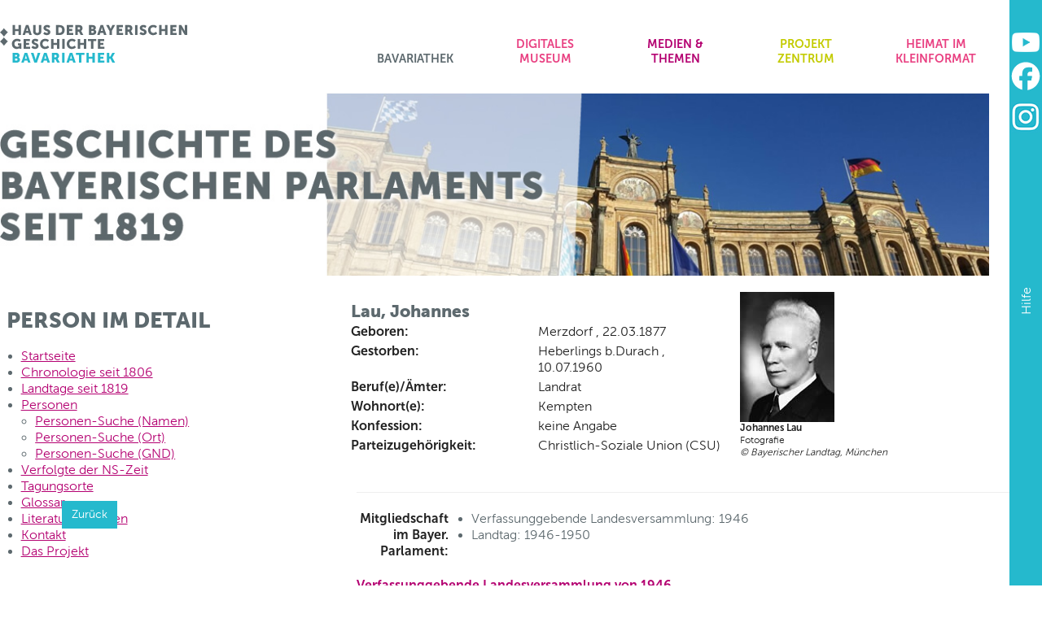

--- FILE ---
content_type: text/html; charset=utf-8
request_url: https://www.bavariathek.bayern/medien-themen/portale/geschichte-des-bayerischen-parlaments/person/1014407206.html
body_size: 10633
content:
<!DOCTYPE html>
<html lang="de-DE">
<head>
    <meta charset="utf-8">

<!-- 
	featured by elementare teilchen GmbH, www.elementare-teilchen.de

	This website is powered by TYPO3 - inspiring people to share!
	TYPO3 is a free open source Content Management Framework initially created by Kasper Skaarhoj and licensed under GNU/GPL.
	TYPO3 is copyright 1998-2026 of Kasper Skaarhoj. Extensions are copyright of their respective owners.
	Information and contribution at https://typo3.org/
-->


<title>Bavariathek Bayern: Lau Johannes</title>
<meta name="generator" content="TYPO3 CMS">
<meta name="robots" content="index,follow">
<meta name="viewport" content="width=device-width, initial-scale=1">
<meta name="revisit-after" content="7 days">
<meta name="facebook-domain-verification" content="pxcivgh0qsmjklkhbxgjtmd9joocks">


<link rel="stylesheet" href="/typo3temp/assets/css/7015c8c4ac5ff815b57530b221005fc6.css?1719324053" media="all">
<link rel="stylesheet" href="/_assets/7d494fb59633ab9f13094d6220ccedf7/Libs/bootstrap.css?1718713762" media="all">
<link rel="stylesheet" href="/_assets/7d494fb59633ab9f13094d6220ccedf7/CSS/inhalt.css?1754916566" media="all">
<link rel="stylesheet" href="/_assets/5223dc68612256bc25bdaee0f81f357f/CSS/et_swiffyslider.css?1743001247" media="all">
<link rel="stylesheet" href="/_assets/5223dc68612256bc25bdaee0f81f357f/CSS/normal.css?1743001247" media="all" title="normal">
<link rel="stylesheet" href="/_assets/7d494fb59633ab9f13094d6220ccedf7/CSS/print.css?1718713762" media="print">
<link rel="stylesheet" href="/_assets/5223dc68612256bc25bdaee0f81f357f/Libs/jquery.fancybox-1.3.4.min.css?1743001247" media="all">
<link rel="stylesheet" href="/_assets/5223dc68612256bc25bdaee0f81f357f/Libs/video-js.css?1743001247" media="all">
<link rel="stylesheet" href="/_assets/7d494fb59633ab9f13094d6220ccedf7/CSS/component.css?1718713762" media="all">
<link rel="stylesheet" href="/_assets/5223dc68612256bc25bdaee0f81f357f/Libs/jquery-ui.css?1743001247" media="all">
<link rel="stylesheet" href="/_assets/5223dc68612256bc25bdaee0f81f357f/Libs/lightbox.css?1743001247" media="all">
<link rel="stylesheet" href="/_assets/6b01ab08e59cdfc59565f7d22c0c614e/css/style.css?1758736746" media="all">
<link rel="stylesheet" href="/_assets/7d494fb59633ab9f13094d6220ccedf7/CSS/et_swiffyslider_extend.css?1743000812" media="all">
<link rel="stylesheet" href="/_assets/7d494fb59633ab9f13094d6220ccedf7/CSS/foundation.css?1718713762" media="all">
<link rel="stylesheet" href="/_assets/7d494fb59633ab9f13094d6220ccedf7/CSS/twentytwenty.css?1718713762" media="all">
<link rel="stylesheet" href="/_assets/7d494fb59633ab9f13094d6220ccedf7/CSS/fluidstyledcontent.css?1718713762" media="all">
<link rel="stylesheet" href="/_assets/7d494fb59633ab9f13094d6220ccedf7/Libs/animate.min.css?1718713762" media="all">
<link rel="stylesheet" href="/_assets/7d494fb59633ab9f13094d6220ccedf7/CSS/dragdrop.css?1718713762" media="all">
<link rel="stylesheet" href="/_assets/7d494fb59633ab9f13094d6220ccedf7/CSS/zeitleiste.css?1718713762" media="all">


<script src="/_assets/5223dc68612256bc25bdaee0f81f357f/Libs/jquery-3.7.0.min.js?1743001247"></script>
<script src="/_assets/5223dc68612256bc25bdaee0f81f357f/Libs/video.js?1743001247"></script>
<script src="/_assets/5223dc68612256bc25bdaee0f81f357f/Libs/modernizr.custom.js?1743001247"></script>
<script src="/_assets/5223dc68612256bc25bdaee0f81f357f/Libs/js.cookie.min.js?1743001247"></script>
<script src="/_assets/5223dc68612256bc25bdaee0f81f357f/Libs/jquery-ui.min.js?1743001247"></script>
<script src="/_assets/5223dc68612256bc25bdaee0f81f357f/Libs/hammer.min.js?1743001247"></script>
<script src="/_assets/5223dc68612256bc25bdaee0f81f357f/Libs/jquery.rwdImageMaps.min.js?1743001247"></script>
<script src="/_assets/7d494fb59633ab9f13094d6220ccedf7/Libs/lightbox.js?1718713762"></script>
<script src="/_assets/5223dc68612256bc25bdaee0f81f357f/Libs/jquery.ticker.js?1743001247"></script>
<script src="/_assets/7d494fb59633ab9f13094d6220ccedf7/Libs/jquery.tagcanvas.js?1718713762"></script>
<script src="/_assets/7d494fb59633ab9f13094d6220ccedf7/Libs/wortwolke.js?1718713762"></script>
<script src="/_assets/7d494fb59633ab9f13094d6220ccedf7/Libs/jquery.event.move.js?1718713762"></script>
<script src="/_assets/7d494fb59633ab9f13094d6220ccedf7/Libs/jquery.twentytwenty.js?1718713762"></script>
<script src="/_assets/7d494fb59633ab9f13094d6220ccedf7/Libs/jquery.scrollstory.js?1718713762"></script>
<script src="/_assets/7d494fb59633ab9f13094d6220ccedf7/Libs/animate.js?1718713762"></script>



<link rel="apple-touch-icon" sizes="180x180" href="/_frontend/sitehdbgbavariathek/favicon/apple-touch-icon.png">
<link rel="icon" type="image/png" href="/_frontend/sitehdbgbavariathek/favicon/favicon-32x32.png" sizes="32x32">
<link rel="icon" type="image/png" href="/_frontend/sitehdbgbavariathek/favicon/favicon-16x16.png" sizes="16x16">
<link rel="manifest" href="/_frontend/sitehdbgbavariathek/favicon/manifest.json">
<link rel="mask-icon" href="/_frontend/sitehdbgbavariathek/favicon/safari-pinned-tab.svg" color="#ff6b00">
<link rel="shortcut icon" href="/_frontend/sitehdbgbavariathek/favicon/favicon.ico">
<meta name="theme-color" content="#ffffff">
<link rel="canonical" href="https://www.bavariathek.bayern/medien-themen/portale/geschichte-des-bayerischen-parlaments/person/1014407206.html">
</head>
<body data-id="pid-170" class="layout2 medienarchiv">
<div class="tab">
    <a href="/fussnavigation/seitenuebersicht.html">Seitenübersicht</a>
</div>
<div id="wrap">
    
    <header class="topheader">
        <div class="container">
            <div id="mdbg">
                <div class="logo">
    <a style="display:block; width:233px; height:48px" title="Startseite" href="/index.html">
        <img class="logo-print" alt="Druck Logo" src="/_assets/7d494fb59633ab9f13094d6220ccedf7/Images/Logo-Bavariathek_swg.svg" width="230" height="48" />
    </a>
</div>

            </div>
            <nav id="cbp-hrmenu" class="cbp-hrmenu">
  <ul><li class="bavariathek"><a href="/index.html" class="dropdown-toggle" data-toggle="dropdown">Bavariathek</a><div><div class="cbp-hrsub"><div class="schachtel"><div class="parentTitle"><a href="/index.html">Bavariathek</a></div><div class="cbp-hrsub-inner"><div class="sub"><a href="/index.html">Startseite</a></div><div class="sub"><a href="/bavariathek/aktuelles.html">Aktuelles</a></div><div class="sub"><a href="/bavariathek/konzept.html">Konzept</a></div><div class="sub"><a href="/bavariathek/besucherinformation.html">Besucherinformation</a></div><div class="sub"><a href="/bavariathek/kontakt-und-anfahrt.html">Kontakt und Anfahrt</a></div><div class="sub"><a href="/bavariathek/partner.html">Partner</a></div></div></div></div></div></li><li class="virtuelles"><a href="/virtuelles-museum.html" class="dropdown-toggle" data-toggle="dropdown">Digitales Museum</a><div><div class="cbp-hrsub"><div class="schachtel"><div class="parentTitle"><a href="/virtuelles-museum.html">Digitales<br>Museum</a></div><div class="cbp-hrsub-inner"><div class="sub"><a href="/virtuelles-museum.html">Digitales Museum</a></div><div class="sub"><a href="/virtuelles-museum/digitale-ausstellungen.html">Virtuelle Ausstellungen</a><ul class="subsub"><li><a href="/virtuelles-museum/digitale-ausstellungen/verfassung-1946.html">Verfassung 1946</a></li></ul></div><div class="sub"><a href="/virtuelles-museum/geschichten-aus-bayern.html">Geschichten aus Bayern</a><ul class="subsub"><li><a href="https://portale.hdbg.de/neuanfaenge/" target="_blank">Neuanfänge</a></li><li><a href="/virtuelles-museum/geschichten-aus-bayern/olympia-72.html">Olympia 72</a></li></ul></div><div class="sub"><a href="/virtuelles-museum/objekte-aus-dem-depot.html">Objekte aus dem Depot</a></div></div></div></div></div><li><li class="archiv"><a href="/medien-themen.html" class="dropdown-toggle" data-toggle="dropdown">Medien & Themen</a><div><div class="cbp-hrsub"><div class="schachtel"><div class="parentTitle"><a href="/medien-themen.html">Medien &<br>Themen</a></div><div class="cbp-hrsub-inner"><div class="sub"><a href="/medien-themen.html">Medien & Themen</a></div><div class="sub"><a href="/medien-themen/portale.html">Portale</a><ul class="subsub"><li><a href="/medien-themen/portale/geschichte-des-bayerischen-parlaments.html">Geschichte des Bayerischen Parlaments</a><ul class="subsubsub"><li><a href="/medien-themen/portale/geschichte-des-bayerischen-parlaments/chronologie-seit-1819.html">Chronologie seit 1806</a></li><li><a href="/medien-themen/portale/geschichte-des-bayerischen-parlaments/landtage-seit-1819.html">Landtage seit 1819</a></li><li><a href="/medien-themen/portale/geschichte-des-bayerischen-parlaments/personen.html">Personen</a></li><li><a href="/medien-themen/portale/geschichte-des-bayerischen-parlaments/verfolgte-der-ns-zeit.html">Verfolgte der NS-Zeit</a></li><li><a href="/medien-themen/portale/geschichte-des-bayerischen-parlaments/tagungsorte.html">Tagungsorte</a></li><li><a href="/medien-themen/portale/geschichte-des-bayerischen-parlaments/glossar.html">Glossar</a></li><li><a href="/medien-themen/portale/geschichte-des-bayerischen-parlaments/literatur-quellen.html">Literatur / Quellen</a></li></ul></li><li><a href="/medien-themen/portale/revolution-in-bayern-191819.html">Revolution in Bayern 1918/19</a><ul class="subsubsub"><li><a href="/medien-themen/portale/revolution-in-bayern-191819.html">Startseite</a></li><li><a href="/medien-themen/portale/revolution-in-bayern-191819/revolution-in-muenchen.html">Revolution in München</a></li><li><a href="/medien-themen/portale/revolution-in-bayern-191819/landtag-191920.html">Landtag 1919/20</a></li><li><a href="/medien-themen/portale/revolution-in-bayern-191819/raeterepublik.html">Räterepublik</a></li><li><a href="/medien-themen/portale/revolution-in-bayern-191819/personen.html">Personen</a></li><li><a href="/medien-themen/portale/revolution-in-bayern-191819/orte.html">Orte</a></li></ul></li><li><a href="https://hdbg.eu/wiederaufbau/" target="_blank" rel="noreferrer">Atlas zum Wiederaufbau</a></li><li><a href="https://www.hdbg.eu/juedisches_leben/" target="_blank" rel="noreferrer">Jüdisches Leben in Bayern</a></li><li><a href="/medien-themen/portale/bavaria-und-olympia.html">Bavaria und Olympia 1896 - 2022</a><ul class="subsubsub"><li><a href="/medien-themen/portale/bavaria-und-olympia/sportlerinnen-und-sportler.html">Sportlerinnen und Sportler</a></li><li><a href="/medien-themen/portale/bavaria-und-olympia/olympia-in-bayern.html">Olympia in Bayern</a></li><li><a href="/medien-themen/portale/bavaria-und-olympia/zeitzeuginnen-und-zeitzeugen.html">Zeitzeuginnen und Zeitzeugen</a></li></ul></li></ul></div><div class="sub"><a href="/medien-themen/archiv-der-zukunft.html">Archiv der Zukunft</a><ul class="subsub"><li><a href="/medien-themen/archiv-der-zukunft/corona-und-homeschooling-2020.html">Schule und Freizeit in der Pandemie</a><ul class="subsubsub"><li><a href="/medien-themen/archiv-der-zukunft/corona-und-homeschooling-2020/distanzunterricht-im-lockdown.html">Distanzunterricht im Lockdown</a></li><li><a href="/medien-themen/archiv-der-zukunft/corona-und-homeschooling-2020/stimmung-waehrend-der-schulschliessungen.html">Stimmung während der Schulschließungen</a></li><li><a href="/medien-themen/archiv-der-zukunft/corona-und-homeschooling-2020/freizeit-im-lockdown.html">Freizeit im Lockdown</a></li><li><a href="/medien-themen/archiv-der-zukunft/corona-und-homeschooling-2020/worauf-du-dich-freust.html">Zukunfspläne</a></li><li><a href="/medien-themen/archiv-der-zukunft/corona-und-homeschooling-2020/aergernisse-waehrend-der-pandemie.html">Ärgernisse während der Pandemie</a></li><li><a href="/medien-themen/archiv-der-zukunft/corona-und-homeschooling-2020/ereignisse-erkenntnisse-erwartungen.html">Ereignisse, Erkenntnisse, Erwartungen</a></li></ul></li><li><a href="/medien-themen/archiv-der-zukunft/jugendkultur-2017.html">Jugendkultur 2017</a><ul class="subsubsub"><li><a href="/medien-themen/archiv-der-zukunft/jugendkultur-2017/ueber-unser-projekt.html">Über unser Projekt</a></li><li><a href="/medien-themen/archiv-der-zukunft/jugendkultur-2017/sinus-milieus.html">Sinus-Milieus</a></li></ul></li><li><a href="/projektzentrum/einblicke/migration-schweinfurt.html">Migration Schweinfurt 2018/19</a></li><li><a href="/medien-themen/archiv-der-zukunft/100-jahre-frauenwahlrecht.html">100 Jahre Frauenwahlrecht</a><ul class="subsubsub"><li><a href="/medien-themen/archiv-der-zukunft/100-jahre-frauenwahlrecht/meilensteine.html">Meilensteine</a></li><li><a href="/medien-themen/archiv-der-zukunft/100-jahre-frauenwahlrecht/biographien.html">Biographien</a></li><li><a href="/medien-themen/archiv-der-zukunft/100-jahre-frauenwahlrecht/interviews.html">Interviews</a></li><li><a href="/medien-themen/archiv-der-zukunft/100-jahre-frauenwahlrecht/umfrage-unter-jugendlichen.html">Umfrage unter Jugendlichen</a></li></ul></li></ul></div><div class="sub"><a href="https://www.hdbg.eu/zeitzeugen/" target="_blank" rel="noreferrer">Zeitzeugen</a></div></div></div></div></div><li><li class="zentrum"><a href="/projektzentrum.html" class="dropdown-toggle" data-toggle="dropdown">Projekt zentrum</a><div><div class="cbp-hrsub"><div class="schachtel"><div class="parentTitle"><a href="/projektzentrum.html">Projekt-<br>Zentrum</a></div><div class="cbp-hrsub-inner"><div class="sub"><a href="/projektzentrum.html">Projektzentrum</a></div><div class="sub"><a href="/projektzentrum/programme.html">Programme</a></div><div class="sub"><a href="/projektzentrum/projekte.html">Projekte</a></div><div class="sub"><a href="/projektzentrum/einblicke.html">Einblicke</a><ul class="subsub"><li><a href="/projektzentrum/einblicke/ferienprogramm.html">Ferienprogramm - Film ab!</a></li><li><a href="/projektzentrum/einblicke/60-jahre-deutsch-franzoesische-freundschaft.html">60 Jahre deutsch-französische Freundschaft</a></li><li><a href="/medien-themen/archiv-der-zukunft/100-jahre-frauenwahlrecht.html">100 Jahre Frauenwahlrecht</a></li><li><a href="/projektzentrum/einblicke/bahnhof-geschichten-aus-mittelfranken.html">Bahnhof-Geschichten aus Mittelfranken</a><ul class="subsubsub"><li><a href="/projektzentrum/einblicke/bahnhof-geschichten-aus-mittelfranken/bahnhof-geschichten-aus-mittelfranken.html">Bahnhof-Geschichten aus Mittelfranken</a></li><li><a href="/projektzentrum/einblicke/bahnhof-geschichten-aus-mittelfranken/bahnhof-geschichten-aus-mittelfranken-2000.html">Bahnhof-Geschichten aus Mittelfranken 2000</a></li><li><a href="/projektzentrum/einblicke/bahnhof-geschichten-aus-mittelfranken/gemeinschaftsprojekt-5gt-6gt.html">Gemeinschaftsprojekt 5GT 6GT</a></li></ul></li><li><a href="/projektzentrum/einblicke/buecherverbrennung-1933.html">Bücherverbrennung 1933</a></li><li><a href="/projektzentrum/einblicke/der-regensburger-donaumarkt.html">Der Regensburger Donaumarkt</a></li><li><a href="/projektzentrum/einblicke/max-ulrich-graf-von-drechsel.html">Max Ulrich Graf von Drechsel</a><ul class="subsubsub"><li><a href="/projektzentrum/einblicke/max-ulrich-graf-von-drechsel/zum-projekt-der-klasse-10a.html">zum Projekt der Klasse 10a</a></li></ul></li><li><a href="/projektzentrum/einblicke/kelheim-um-1900.html">Kelheim um 1900</a><ul class="subsubsub"><li><a href="/projektzentrum/einblicke/kelheim-um-1900.html">Startseite</a></li><li><a href="/projektzentrum/einblicke/kelheim-um-1900/eisenbahnentwicklung.html">Eisenbahnentwicklung</a></li><li><a href="/projektzentrum/einblicke/kelheim-um-1900/kaiserjahr-1913.html">Kaiserjahr 1913</a></li><li><a href="/projektzentrum/einblicke/kelheim-um-1900/landwirtschaft.html">Landwirtschaft</a></li><li><a href="/projektzentrum/einblicke/kelheim-um-1900/tourismus.html">Tourismus</a></li></ul></li><li><a href="/projektzentrum/einblicke/kelheim-im-1-weltkrieg.html">Kelheim im 1. Weltkrieg</a><ul class="subsubsub"><li><a href="/projektzentrum/einblicke/kelheim-im-1-weltkrieg.html">Startseite</a></li><li><a href="/projektzentrum/einblicke/kelheim-im-1-weltkrieg/kaiserfest.html">Kaiserfest</a></li><li><a href="/projektzentrum/einblicke/kelheim-im-1-weltkrieg/kriegsbeginn-1914.html">Kriegsbeginn 1914</a></li><li><a href="/projektzentrum/einblicke/kelheim-im-1-weltkrieg/im-schuetzengraben.html">Im Schützengraben</a></li><li><a href="/projektzentrum/einblicke/kelheim-im-1-weltkrieg/josef-kolbingers-kriegstagebuch.html">Josef Kolbingers Kriegstagebuch</a></li><li><a href="/projektzentrum/einblicke/kelheim-im-1-weltkrieg/heimatfront.html">Heimatfront</a></li><li><a href="/projektzentrum/einblicke/kelheim-im-1-weltkrieg/bilanz.html">Bilanz</a></li></ul></li><li><a href="/projektzentrum/einblicke/migration-schweinfurt.html">Migration Schweinfurt</a></li><li><a href="/projektzentrum/einblicke/mobilitaet.html">Mobilität</a></li><li><a href="/projektzentrum/einblicke/revolution-muenchen-191819.html">Revolution München 1918/19</a></li><li><a href="/medien-themen/archiv-der-zukunft/corona-und-homeschooling-2020.html">Schule und Freizeit in der Pandemie</a></li><li><a href="/projektzentrum/einblicke/strukturwandel-fichtelgebirge.html">Strukturwandel Fichtelgebirge</a><ul class="subsubsub"><li><a href="/projektzentrum/einblicke/strukturwandel-fichtelgebirge/100-jahre-strukturwandel.html">100 Jahre Strukturwandel</a></li><li><a href="/projektzentrum/einblicke/strukturwandel-fichtelgebirge/weidenberg-frueher-und-heute.html">Weidenberg früher und heute</a></li></ul></li><li><a href="/projektzentrum/einblicke/sulzbach-und-rosenberg-vor-100-jahren.html">Sulzbach und Rosenberg vor 100 Jahren</a></li><li><a href="/projektzentrum/einblicke/ueber-berge-und-grenzen-die-geschichte-von-freundschaft-und-rivalitaet-zwischen-bayern-und-tirol.html">Über Berge und Grenzen: Die Geschichte von Freundschaft und Rivalität zwischen Bayern und Tirol</a></li><li><a href="/projektzentrum/einblicke/spurensucher-vor-ort.html">Spurensucher vor Ort</a><ul class="subsubsub"><li><a href="/projektzentrum/einblicke/spurensucher-vor-ort/der-infanterist-josef-deifl.html">Der Infanterist Josef Deifl</a></li><li><a href="/projektzentrum/einblicke/spurensucher-vor-ort/kriegsende-im-altmuehl-boten.html">Kriegsende im Altmühl-Boten</a></li><li><a href="/projektzentrum/einblicke/spurensucher-vor-ort/emil-ott.html">Emil Ott</a></li><li><a href="/projektzentrum/einblicke/spurensucher-vor-ort/der-gefangene-jakob-haiblum.html">Der Gefangene Jakob Haiblum</a></li></ul></li></ul></div><div class="sub"><a href="/projektzentrum/unterrichtsmaterial.html">Unterrichtsmaterial</a><ul class="subsub"><li><a href="/projektzentrum/unterrichtsmaterial.html">Überblick</a></li><li><a href="/projektzentrum/unterrichtsmaterial/schulartenuebergreifendes-material.html">schulartenübergreifendes Material</a><ul class="subsubsub"><li><a href="/projektzentrum/unterrichtsmaterial/schulartenuebergreifendes-material/mein-museumsstueck.html">Mein Museumsstück</a></li><li><a href="/projektzentrum/unterrichtsmaterial/schulartenuebergreifendes-material/ausstellung-mit-schuelerinnen-und-schuelern.html">Ausstellung mit Schülerinnen und Schülern</a></li><li><a href="/projektzentrum/unterrichtsmaterial/schulartenuebergreifendes-material/interviews-mit-zeitzeugen.html">Interviews mit Zeitzeuginnen und Zeitzeugen</a></li></ul></li><li><a href="/projektzentrum/unterrichtsmaterial/verfassungsviertelstunde.html">Verfassungsviertelstunde</a><ul class="subsubsub"><li><a href="/projektzentrum/unterrichtsmaterial/verfassungsviertelstunde/bayerische-verfassung-1946-mebis-teachshare-kurs.html">Bayerische Verfassung 1946: mebis teachShare-Kurs</a></li><li><a href="/projektzentrum/unterrichtsmaterial/verfassungsviertelstunde/verfassung-1946.html">Bayerische Verfassung 1946: Virtuelle Ausstellung und Lernaufgaben</a></li><li><a href="/projektzentrum/unterrichtsmaterial/verfassungsviertelstunde/praeambel-bayerische-verfassung-zeitzeugeninterview.html">Entstehungszeit Bayerische Verfassung: Zeitzeugeninterview</a></li><li><a href="/projektzentrum/unterrichtsmaterial/verfassungsviertelstunde/bayern-ist-ein-freistaat.html">Bayern ist ein Freistaat</a></li><li><a href="/projektzentrum/unterrichtsmaterial/verfassungsviertelstunde/das-grosse-bayerische-staatswappen.html">Das große bayerische Staatswappen</a></li><li><a href="/projektzentrum/unterrichtsmaterial/verfassungsviertelstunde/bayerische-regierungsbezirke.html">Bayerische Regierungsbezirke</a></li><li><a href="/projektzentrum/unterrichtsmaterial/verfassungsviertelstunde/gelebte-demokratie-volksbegehren-und-volksentscheid.html">Gelebte Demokratie: Volksbegehren und Volksentscheid</a></li><li><a href="/projektzentrum/unterrichtsmaterial/verfassungsviertelstunde/gleichberechtigung-von-mann-und-frau.html">Gleichberechtigung von Mann und Frau</a></li></ul></li><li><a href="/projektzentrum/unterrichtsmaterial/grundschule.html">Grundschule</a><ul class="subsubsub"><li><a href="/projektzentrum/unterrichtsmaterial/grundschule/technik-veraendert-die-landwirtschaft.html">Technik verändert die Landwirtschaft</a></li><li><a href="/projektzentrum/unterrichtsmaterial/grundschule/geschichte-des-fahrrads.html">Geschichte des Fahrrads</a></li><li><a href="/projektzentrum/unterrichtsmaterial/grundschule/technischer-fortschritt-in-den-1920er-jahren-in-bayern.html">Technischer Fortschritt in den 1920er Jahren in Bayern</a></li><li><a href="/projektzentrum/unterrichtsmaterial/grundschule/demokratie-in-bayern.html">Demokratie in Bayern</a></li></ul></li><li><a href="/projektzentrum/unterrichtsmaterial/mittelschule.html">Mittelschule</a><ul class="subsubsub"><li><a href="/projektzentrum/unterrichtsmaterial/mittelschule/gewaltmigration-juedische-bevoelkerung.html">Gewaltmigration - jüdische Bevölkerung</a></li><li><a href="/projektzentrum/unterrichtsmaterial/mittelschule/bayern-und-der-erste-weltkrieg.html">Bayern und der Erste Weltkrieg</a></li><li><a href="/projektzentrum/unterrichtsmaterial/mittelschule/reichsgruendung-1871.html">Reichsgründung 1871</a></li><li><a href="/projektzentrum/unterrichtsmaterial/mittelschule/die-goldenen-zwanziger-in-bayern.html">Die "Goldenen Zwanziger" in Bayern</a></li><li><a href="/projektzentrum/unterrichtsmaterial/mittelschule/nationalsozialismus-in-bayern.html">Nationalsozialismus in Bayern</a></li><li><a href="/projektzentrum/unterrichtsmaterial/mittelschule/frueher-widerstand-gegen-den-nationalsozialismus.html">Früher Widerstand gegen den Nationalsozialismus</a></li><li><a href="/projektzentrum/unterrichtsmaterial/mittelschule/kriegsschaeden-und-truemmerraeumung.html">Kriegsschäden und Trümmerräumung</a></li><li><a href="/projektzentrum/unterrichtsmaterial/realschule-fos-bos-gymnasium/heimatvertriebene-in-bayern-1.html">Heimatvertriebene in Bayern</a></li><li><a href="/projektzentrum/unterrichtsmaterial/mittelschule/gelebte-demokratie-bayerische-verfassung.html">Gelebte Demokratie - Bayerische Verfassung</a></li></ul></li><li><a href="/projektzentrum/unterrichtsmaterial/realschule-fos-bos-gymnasium.html">Realschule FOS BOS Gymnasium</a><ul class="subsubsub"><li><a href="/projektzentrum/unterrichtsmaterial/realschule-fos-bos-gymnasium/bayern-identitaet-staatsgebiet-und-kulturelles-erbe.html">Bayern - Identität, Staatsgebiet und kulturelles Erbe</a></li><li><a href="/projektzentrum/unterrichtsmaterial/realschule-fos-bos-gymnasium/auswanderung-in-die-usa-im-19-jahrhundert.html">Auswanderung in die USA im 19. Jahrhundert</a></li><li><a href="/projektzentrum/unterrichtsmaterial/realschule-fos-bos-gymnasium/bayerische-verfassung-1818.html">Bayerische Verfassung 1818</a></li><li><a href="/projektzentrum/unterrichtsmaterial/realschule-fos-bos-gymnasium/reichsgruendung-1871.html">Reichsgründung 1871</a></li><li><a href="/projektzentrum/unterrichtsmaterial/realschule-fos-bos-gymnasium/bayern-und-der-erste-weltkrieg.html">Bayern und der Erste Weltkrieg</a></li><li><a href="/projektzentrum/unterrichtsmaterial/realschule-fos-bos-gymnasium/revolution-von-1918.html">Revolution von 1918</a></li><li><a href="/projektzentrum/unterrichtsmaterial/realschule-fos-bos-gymnasium/bayerische-verfassung-1919.html">Bayerische Verfassung 1919</a></li><li><a href="/projektzentrum/unterrichtsmaterial/realschule-fos-bos-gymnasium/die-goldenen-zwanziger-in-bayern.html">Die "Goldenen Zwanziger" in Bayern</a></li><li><a href="/projektzentrum/unterrichtsmaterial/realschule-fos-bos-gymnasium/nationalsozialismus-in-bayern-teil-i.html">Nationalsozialismus in Bayern, Teil I</a></li><li><a href="/projektzentrum/unterrichtsmaterial/realschule-fos-bos-gymnasium/frueher-widerstand.html">Früher Widerstand</a></li><li><a href="/projektzentrum/unterrichtsmaterial/realschule-fos-bos-gymnasium/nationalsozialismus-in-bayern-teil-ii.html">Nationalsozialismus in Bayern, Teil II</a></li><li><a href="/projektzentrum/unterrichtsmaterial/realschule-fos-bos-gymnasium/ns-volksgemeinschaft.html">NS-Volksgemeinschaft</a></li><li><a href="/projektzentrum/unterrichtsmaterial/realschule-fos-bos-gymnasium/gewaltmigration-juedische-bevoelkerung.html">Gewaltmigration - jüdische Bevölkerung</a></li><li><a href="/projektzentrum/unterrichtsmaterial/realschule-fos-bos-gymnasium/zwangsarbeit-im-nationalsozialismus.html">Zwangsarbeit im Nationalsozialismus</a></li><li><a href="/projektzentrum/unterrichtsmaterial/realschule-fos-bos-gymnasium/kriegsschaeden-und-truemmerraeumung-in-bayern.html">Kriegsschäden und Trümmerräumung in Bayern</a></li><li><a href="/projektzentrum/unterrichtsmaterial/realschule-fos-bos-gymnasium/wiederaufbau-in-bayern.html">Wiederaufbau in Bayern</a></li><li><a href="/projektzentrum/unterrichtsmaterial/realschule-fos-bos-gymnasium/heimatvertriebene-in-bayern.html">Heimatvertriebene in Bayern</a></li><li><a href="/projektzentrum/unterrichtsmaterial/realschule-fos-bos-gymnasium/bayerische-verfassung-1946.html">Bayerische Verfassung 1946</a></li><li><a href="/projektzentrum/unterrichtsmaterial/realschule-fos-bos-gymnasium/gelebte-demokratie-in-bayern.html">Gelebte Demokratie in Bayern</a></li><li><a href="/projektzentrum/unterrichtsmaterial/realschule-fos-bos-gymnasium/erinnern-an-die-ddr-narrationen-von-zeitzeugen-mit-unterschiedlichen-biografischen-erfahrungen.html">Erinnern an die DDR: Narrationen von Zeitzeugen mit unterschiedlichen biografischen Erfahrungen</a></li><li><a href="/projektzentrum/unterrichtsmaterial/realschule-fos-bos-gymnasium/gastarbeiter-in-bayern.html">"Gastarbeiter" in Bayern</a></li></ul></li><li><a href="/projektzentrum/unterrichtsmaterial/dauerausstellung-in-leichter-sprache.html">Dauerausstellung in Leichter Sprache</a><ul class="subsubsub"><li><a href="/projektzentrum/unterrichtsmaterial/dauerausstellung-in-leichter-sprache/vorwort-200-jahre-bayern.html">Vorwort - 200 Jahre Bayern</a></li><li><a href="/projektzentrum/unterrichtsmaterial/dauerausstellung-in-leichter-sprache/vorwort-200-jahre-bayern-1.html">Die Zeit vom Jahr 1800 bis zum Jahr 1825 - Bayern wird König-Reich</a></li><li><a href="/projektzentrum/unterrichtsmaterial/dauerausstellung-in-leichter-sprache/die-zeit-vom-jahr-1825-bis-zum-jahr-1850-wird-bayern-eine-nation.html">Die Zeit vom Jahr 1825 bis zum Jahr 1850 -  Wird Bayern eine Nation</a></li><li><a href="/projektzentrum/unterrichtsmaterial/dauerausstellung-in-leichter-sprache/die-zeit-vom-jahr-1850-bis-zum-jahr-1875-das-koenigs-drama-um-ludwig-ii.html">Die Zeit vom Jahr 1850 bis zum Jahr 1875 -  Das Königs-Drama um Ludwig II.</a></li><li><a href="/projektzentrum/unterrichtsmaterial/dauerausstellung-in-leichter-sprache/die-zeit-vom-jahr-1875-bis-zum-jahr-1900-bayern-wird-mythos.html">Die Zeit vom Jahr 1875 bis zum Jahr 1900 - Bayern wird Mythos</a></li><li><a href="/projektzentrum/unterrichtsmaterial/dauerausstellung-in-leichter-sprache/das-jahr-1900-bis-zum-jahr-1925-der-welt-krieg-und-der-frei-staat.html">Das Jahr 1900 bis zum Jahr 1925 - Der Welt-Krieg und der Frei-Staat</a></li><li><a href="/projektzentrum/unterrichtsmaterial/dauerausstellung-in-leichter-sprache/die-zeit-vom-jahr-1925-bis-zum-jahr-1950-die-diktatur-und-katastrophe-und-der-neu-beginn.html">Die Zeit vom Jahr 1925 bis zum Jahr 1950 -  Die Diktatur und Katastrophe. Und der Neu-Beginn.</a></li><li><a href="/projektzentrum/unterrichtsmaterial/dauerausstellung-in-leichter-sprache/das-jahr-1946-beginn-von-dem-modernen-freistaat-bayern.html">Das Jahr 1946 Beginn von dem modernen Freistaat Bayern</a></li><li><a href="/projektzentrum/unterrichtsmaterial/dauerausstellung-in-leichter-sprache/die-zeit-vom-jahr-1950-bis-zum-jahr-1975-der-wieder-aufbau-und-das-wirtschafts-wunder.html">Die Zeit vom Jahr 1950 bis zum Jahr 1975 - Der Wieder-Aufbau und das Wirtschafts-Wunder</a></li><li><a href="/projektzentrum/unterrichtsmaterial/dauerausstellung-in-leichter-sprache/die-zeit-vom-jahr-1975-bis-zum-jahr-2000-wende-jahre.html">Die Zeit vom Jahr 1975 bis zum Jahr 2000 Wende-Jahre</a></li><li><a href="/projektzentrum/unterrichtsmaterial/dauerausstellung-in-leichter-sprache/ergaenzung-kultur-soweit-das-auge-reicht.html">Ergänzung: Kultur soweit das Auge reicht</a></li></ul></li></ul></div><div class="sub"><a href="/projektzentrum/fortbildungen.html">Fortbildungen</a></div></div></div></div></div><li><li class="virtuelles"><a href="https://portale.hdbg.de/heimat-im-kleinformat/" target="_blank">Heimat im Kleinformat</a><li></ul>
</nav>

            <nav id="service">
  <div id="service_button">
      
          <a target="_blank" rel="noopener noreferrer" href="https://www.youtube.com/user/HdBGeschichte">
              <img class="youtube-icon" alt="Link zu YouTube" src="/_assets/5223dc68612256bc25bdaee0f81f357f/Icons/Frontend/icon-youtube.png" width="40" height="24" />
          </a>
      
      
          <a target="_blank" rel="noopener noreferrer" href="https://www.facebook.com/hausderbayerischengeschichte/">
              <img class="facebook-icon" alt="Link zu Facebook" src="/_assets/5223dc68612256bc25bdaee0f81f357f/Icons/Frontend/icon-facebook.png" width="40" height="40" />
          </a>
      
      
          <a target="_blank" rel="noopener noreferrer" href="https://www.instagram.com/hausderbayerischengeschichte/">
              <img class="instagram-icon" alt="Link zu Instagram" src="/_assets/5223dc68612256bc25bdaee0f81f357f/Icons/Frontend/icon-instagram.png" width="40" height="40" />
          </a>
      
    <div id="hilfe">Hilfe</div>
    <div id="service_anzeige" style="display: none;">
        <div id="close-hilfe">
            <img alt="Schließen" src="/_assets/5223dc68612256bc25bdaee0f81f357f/Icons/Frontend/Suche-Close.png" width="25" height="25" />
        </div>
        <div id="werkzeuge">
            <h2>Hilfe & Anpassungen</h2>
            <hr/>
            <a href="/fussnavigation/seitenuebersicht.html">Seitenübersicht</a>
            <br/>
            <a href="/service/schriftgroesse.html">Schriftgröße anpassen</a>
            <br/>
            <div id="kontrast">
                <span>
                    Kontrast:
                    <a class="kontrast" href="#" rel="/_assets/5223dc68612256bc25bdaee0f81f357f/CSS/normal.css?1743001247">normal</a>
                    |
                    <a class="kontrast" href="#" rel="/_assets/7d494fb59633ab9f13094d6220ccedf7/CSS/kontrast.css?1718713762">stark</a>
                </span>
            </div>
        </div>
    </div>
  </div>
</nav>

        </div>
    </header>

    
    <div class="container hidden-print">
    <ul class="breadcrumb"><li><a href="/index.html">Bavariathek</a></li><li><a href="/medien-themen.html">Medien &amp; Themen</a></li><li><a href="/medien-themen/portale.html">Portale</a></li><li><a href="/medien-themen/portale/geschichte-des-bayerischen-parlaments.html">Geschichte des Bayerischen Parlaments</a></li><li><a href="/medien-themen/portale/geschichte-des-bayerischen-parlaments/personen.html">Personen</a></li><li>detail</li></ul>
</div>
    <!-- Begin page content -->
    <div class="content container">
        <!--TYPO3SEARCH_begin-->
        
    

            <div id="c703" class="frame frame-default frame-type-shortcut frame-layout-0">
                
                
                    



                
                
                

    
    

            <div id="c696" class="frame frame-default frame-type-image frame-layout-0">
                
                
                    



                
                
                    



                
                

    <div class="ce-image ce-left ce-above">
        

    <div class="ce-gallery" data-ce-columns="1" data-ce-images="1">
        
        
            <div class="ce-row">
                
                    
                        <div class="ce-column">
                            

        
<figure class="image">
    
            
                    
<img class="image-embed-item" src="/fileadmin/user_upload/Bilder/Medienarchiv/Themen/Geschichte-bayerisches-Parlament/Geschichte-Bayerisches-Parlament_Header-3.jpg" width="1240" height="230" alt="Geschichte des Bayerischen Parlaments" />

                
        
    
</figure>


    


                        </div>
                    
                
            </div>
        
        
    </div>



    </div>


                
                    



                
                
                    



                
            </div>

        




                
                    



                
                
                    



                
            </div>

        


        <div class="row">
            
            
                
                    <div class="col-md-7 linksEinDrittel">
                        
    

            <div id="c499" class="frame frame-default frame-type-header frame-layout-0">
                
                
                    



                
                
                    

    
        <header>
            

  
        

  
      <h2>
        Person im Detail
      </h2>
    



    



            



            



        </header>
    



                
                
                
                    



                
                
                    



                
            </div>

        


    

            <div id="c686" class="frame frame-default frame-type-shortcut frame-layout-0">
                
                
                    



                
                
                

    
    

            <div id="c676" class="frame frame-default frame-type-textpic frame-layout-0">
                
                
                    



                
                

    
        



    


                

    <div class="ce-textpic ce-center ce-above">
        
            



        

        
                <div class="ce-bodytext">
                    
                    <ul><li><a href="/medien-themen/portale/geschichte-des-bayerischen-parlaments.html">Startseite</a></li><li><a href="/medien-themen/portale/geschichte-des-bayerischen-parlaments/chronologie-seit-1819.html">Chronologie seit 1806</a></li><li><a href="/medien-themen/portale/geschichte-des-bayerischen-parlaments/landtage-seit-1819.html">Landtage seit 1819</a></li><li><a href="/medien-themen/portale/geschichte-des-bayerischen-parlaments/personen.html">Personen</a><ul><li><a href="/medien-themen/portale/geschichte-des-bayerischen-parlaments/personen/personen-suche.html">Personen-Suche (Namen)</a></li><li><a href="/medien-themen/portale/geschichte-des-bayerischen-parlaments/personen/personen-suche-ort.html">Personen-Suche (Ort)</a></li><li><a href="/medien-themen/portale/geschichte-des-bayerischen-parlaments/personen/personen-suche-gnd.html">Personen-Suche (GND)</a></li></ul></li><li><a href="/medien-themen/portale/geschichte-des-bayerischen-parlaments/verfolgte-der-ns-zeit.html">Verfolgte der NS-Zeit</a></li><li><a href="/medien-themen/portale/geschichte-des-bayerischen-parlaments/tagungsorte.html">Tagungsorte</a></li><li><a href="/medien-themen/portale/geschichte-des-bayerischen-parlaments/glossar.html">Glossar</a></li><li><a href="/medien-themen/portale/geschichte-des-bayerischen-parlaments/literatur-quellen.html">Literatur / Quellen</a></li><li><a href="https://www.hdbg.de/basis/das-haus/kontakt.html" target="_blank" rel="noreferrer">Kontakt</a></li><li><a href="/medien-themen/portale/geschichte-des-bayerischen-parlaments/das-projekt.html">Das Projekt</a></li></ul>
                </div>
            

        
    </div>


                
                    



                
                
                    



                
            </div>

        




                
                    



                
                
                    



                
            </div>

        


                    </div>
                
            
            
                
            
            
                
                    <div class="col-md-13 rechtsFuenfFuenftel">
                        
    

            <div id="c492" class="frame frame-default frame-type-parlament_pi6 frame-layout-0">
                
                
                    



                
                
                    

    



                
                

    
    
	<div class="tx-parlament">
		
    <div class="person-detail">

        <div class="head">

            <div class="row">
                <div class="col-xs-20 col-md-11">
                    <h4>Lau,
                        
                        Johannes
                        
                    </h4>
                    <table class="contenttable">

                        
                            <tr>
                                <td><strong>Geboren:</strong></td>
                                <td>
                                    Merzdorf
                                    ,
                                    22.03.1877
                                </td>
                            </tr>

                        

                        
                            <tr>
                                <td><strong>Gestorben:</strong></td>
                                <td>
                                    Heberlings b.Durach
                                    ,
                                    10.07.1960
                                </td>
                            </tr>
                        

                        
                            <tr>
                                <td><strong>Beruf(e)/Ämter:</strong></td>
                                <td>
                                    Landrat
                                </td>
                            </tr>
                        

                        
                            <tr>
                                <td><strong>Wohnort(e):</strong></td>
                                <td>
                                    Kempten
                                </td>
                            </tr>
                        

                        
                            <tr>
                                <td><strong>Konfession:</strong></td>
                                <td>
                                    keine Angabe
                                </td>
                            </tr>
                        

                        
                            <tr>
                                <td><strong>Parteizugehörigkeit:</strong></td>
                                <td>
                                    Christlich-Soziale Union (CSU)
                                </td>
                            </tr>
                        

                        

                    </table>

                </div>
                <div class="col-xs-20 col-md-7">

                    
                            
                                    <div class="person-images">
                                        <figure role="group">
                                            <img src="/fileadmin/parlament/abgeordnete/l/l-100/Lau_Johannes_2075/2075.jpg" width="116" height="160" alt="Johannes Lau" title="Johannes Lau" />
                                            <figcaption>
                                                <strong>Johannes Lau</strong><br/>

                                                    
                                                    
                                                        
                                                            
                                                        
                                                    
                                                        
                                                    
                                                        
                                                    
                                                        
                                                    

                                                    
                                                        
                                                        Fotografie
                                                    

                                                    
                                                    

                                                    

                                                    
                                                        <br/><i>&copy; Bayerischer Landtag, München</i>
                                            </figcaption>
                                        </figure>
                                    </div>
                                
                        
                </div>

            </div>

        </div>
        <hr/>
        <div class="parlament">
            <table class="contenttable">


                
                    <tr>
                        <td><strong>Mitgliedschaft im Bayer. Parlament:</strong></td>
                        <td>
                            <ul>
                                
                                    <li>Verfassunggebende Landesversammlung: 1946</li>
                                
                                    <li>Landtag: 1946-1950</li>
                                
                            </ul>
                        </td>
                    </tr>

                

                

                

                


                
                    
                        <tr>
                            <td colspan="2" class="table-spacer">
                                <a title="Landtag anzeigen" href="/medien-themen/portale/geschichte-des-bayerischen-parlaments/landtage-seit-1819/landtag/356.html?tx_parlament_pi4%5Bkategorie%5D=38&amp;cHash=e3f19ee462def159106c0f8cfadc22c7">
                                    <strong>Verfassunggebende Landesversammlung von 1946</strong>
                                </a>
                            </td>
                        </tr>

                        

                        
                            <tr>
                                <td>Wahlkreis:</td>
                                <td>
                                    <ul><li>Schwaben</li></ul>
                                </td>
                            </tr>
                        

                        

                        

                        

                    
                        <tr>
                            <td colspan="2" class="table-spacer">
                                <a title="Landtag anzeigen" href="/medien-themen/portale/geschichte-des-bayerischen-parlaments/landtage-seit-1819/landtag/358.html?tx_parlament_pi4%5Bkategorie%5D=36&amp;cHash=47419e2d1f9aa3907167c9d8ed536fa1">
                                    <strong>Der Landtag 1946-1950 (1. Legislaturperiode)</strong>
                                </a>
                            </td>
                        </tr>

                        

                        
                            <tr>
                                <td>Wahlkreis:</td>
                                <td>
                                    <ul><li>Schwaben</li></ul>
                                </td>
                            </tr>
                        

                        
                            <tr>
                                <td>Ausschüsse:</td>
                                <td>
                                    <ul><li>Ausschuss für Ernährung und Landwirtschaft: 29.01.1947 bis 06.10.1947 Mitglied</li><li>Eingabenausschuss: ab 29.01.1947 Mitglied</li></ul>
                                </td>
                            </tr>
                        

                        

                        

                    
                

                
                    <tr>
                        <td colspan="2" class="table-spacer"><strong>Mandatsunabhängige Funktionen:</strong></td>
                    </tr>
                

                

                

                
                    <tr>
                        <td>Sonstige Funktionen:</td>
                        <td>
                            <ul><li>ab 28.02.1949 Gefängnisbeirat Strafanstalt Landsberg-Spötting: Mitglied, 1.WP 1946-1950</li></ul>
                        </td>
                    </tr>

                

            </table>

        </div>

        <hr>
        <div class="sonstiges">
            <table class="contenttable">

                
                    <tr>
                        <td><strong>Biogramm:</strong></td>
                        <td>
                            <ul><li>Besuch der Volksschule Grünenbach, des Humanistischen Gymnasiums Dillingen und der Oberfeuerwerkerschule München</li><li>Militärdienst bei der Artillerie</li><li>1907-1909 Assistent des Oberbayerischen Christlichen Bauernvereins</li><li>Bis 1921 Mitglied der Deutschen Zentrumspartei und 1919 deren Kandidat in Schleswig-Holstein für die Deutsche Nationalversammlung</li><li>Ab 1921 Mitglied der BVP und deren Landtagskandidat für Kempten</li><li>Bis 1921 Beamter der Kaiserlichen Marine bzw. Reichsmarine</li><li>Anschließend Sekretär bzw. stellv. Direktor des Schwäbischen Christlichen Bauernvereins<br Nach dessen Auflösung 1933 bis 1939 ohne Beschäftigung (in dieser Zeit volkswirtschaftliche Privatstudien)</li><li>Während des Zweiten Weltkriegs in der Gemeindekanzlei Durach/Allgäu dienstverpflichtet</li><li>1945 Bürgermeister in Durach</li><li>Ab 1946 Mitglied der CSU</li><li>1946 Landrat des Landkreises Kempten</li><li>1946 Mitglied der Verfassunggebenden Landesversammlung</li><li>Mitglied des Bayerischen Landtags: 01.12.1946-26.11.1950</li></ul>
                        </td>
                    </tr>

                

                
                    <tr>
                        <td><strong>GND:</strong></td>
                        <td>
                            1014407206
                        </td>
                    </tr>

                

                
                    <tr>
                        <td><strong>Literatur/Quellen:</strong></td>
                        <td class="literatur">
                            <ul><li><i>Allgäuer Zeitung, Nr. 45, 07.06.1946</i></li></ul>
                        </td>
                    </tr>

                

            </table>

        </div>

        <p><a href="javascript:history.back()" class="btn btn-primary">Zurück</a></p>
    </div>

    <script>

        $(document).ready(function () {
            $('.person-detail').highlight('', {wordsOnly: true})
        });
    </script>

	</div>




                
                    



                
                
                    



                
            </div>

        


                    </div>
                
            
            
                
            
            
                
            
            
                
            
            
                
            
        </div>
        <!--TYPO3SEARCH_end-->
    </div>

</div>

<footer>
    <button onclick="topFunction()" id="myBtn" title="Go to top">^ nach oben ^</button>
    <div class="container">
        
        
    

            <div id="c20" class="frame frame-default frame-type-text frame-layout-0">
                
                
                    



                
                
                    

    



                
                

    <p><a href="/fussnavigation/seitenuebersicht.html" class="internal-link" title="Opens internal link in current window">Seitenübersicht</a>&nbsp; |&nbsp; <a href="/fussnavigation/impressum.html" class="internal-link" title="Opens internal link in current window">Impressum</a>&nbsp; |&nbsp; <a href="/fussnavigation/datenschutz.html" class="internal-link" title="Opens internal link in current window">Datenschutz</a>&nbsp; |&nbsp; <a href="/bavariathek/kontakt-und-anfahrt.html">Kontakt und Anfahrt</a></p>


                
                    



                
                
                    



                
            </div>

        



        <br style="clear:left"/>

        <hr/>

        <div class="copy">
            <div class="copyHdBG">&copy;
                <a href="http://www.hdbg.bayern.de" target="_blank">Haus der Bayerischen Geschichte</a>
            </div>

            <div style="float:right"><a id="km" target="_blank" href="http://www.stmwk.bayern.de/"></a></div>
        </div>
    </div>

</footer>


  <script>var _paq = _paq || [];
_paq.push(['setSessionCookieTimeout', timeoutInSeconds=0]);
_paq.push(['setVisitorCookieTimeout', timeoutInSeconds=7200]);
_paq.push(['trackPageView']); _paq.push(['enableLinkTracking']);
(function() {
    var u="//www.piwik.bayern.de/piwik/";
    _paq.push(['setTrackerUrl', u+'piwik.php']);
    _paq.push(['setSiteId', '470']);
    var d=document, g=d.createElement('script'), s=d.getElementsByTagName('script')[0];
    g.type='text/javascript'; g.async=true; g.defer=true; g.src=u+'piwik.js'; s.parentNode.insertBefore(g,s);
})();</script>

<script src="/_assets/5223dc68612256bc25bdaee0f81f357f/Libs/jquery.fancybox-1.3.4.min.js?1743001247" async="async"></script>
<script src="/_assets/5223dc68612256bc25bdaee0f81f357f/JavaScript/cbpHorizontalMenu.js?1743001247"></script>
<script src="/_assets/7d494fb59633ab9f13094d6220ccedf7/JavaScript/main.js?1741871261"></script>
<script src="/_assets/5223dc68612256bc25bdaee0f81f357f/JavaScript/exhibitionclosed.js?1743001247"></script>
<script src="/_assets/5223dc68612256bc25bdaee0f81f357f/JavaScript/outofstock.js?1743001247"></script>
<script src="/_assets/6b01ab08e59cdfc59565f7d22c0c614e/js/tx_parlament.js?1718713762"></script>


</body>
</html>

--- FILE ---
content_type: text/css; charset=utf-8
request_url: https://www.bavariathek.bayern/_assets/5223dc68612256bc25bdaee0f81f357f/CSS/et_swiffyslider.css?1743001247
body_size: 418
content:
/**
Since ws_flexslider is incompatible with TYPO3 12, it has been replaced by out swiffyslider content block. As the
original page template was kept, we need to style it here, since our usual asset pipeline has not (yet) been included.
 */

.cb-swiffyslider {
    margin-right: 45px;
}

.cb-swiffyslider .cb-swiffyslider__slide.cb-swiffyslider__slide--text-aside .cb-swiffyslider__text-container .cb-swiffyslider__caption-title {
    font-size: 3em;
    text-transform: uppercase;
    font-family: "Museo", Helvetica, Arial, sans-serif;
    hyphens: auto;
    -webkit-hyphens: auto;
    -ms-hyphens: auto;
    font-weight: 900;
    color: #25b9cd;
    line-height: 1em;
    padding: 13% 0px 0px 0px;
}

.cb-swiffyslider .cb-swiffyslider__slide.cb-swiffyslider__slide--text-aside .cb-swiffyslider__text-container h1 {
    font-size:3em;
    color:#25b9cd;
    hyphens: auto;
}

.cb-swiffyslider .cb-swiffyslider__slide.cb-swiffyslider__slide--text-aside .cb-swiffyslider__text-container h2 {
    font-size:2.4em;
    color:#25b9cd;
    hyphens: auto;
}

.cb-swiffyslider .cb-swiffyslider__slide.cb-swiffyslider__slide--text-aside .cb-swiffyslider__text-container a {
    text-align: center;
    background-color: #25b9cd;
    color: #fff;
    text-decoration: none;
    padding: 10px 20px 10px 20px;
    margin: 20px 0px 0px 0px;
    display: block;
    width: 66%;
}

.cb-swiffyslider .cb-swiffyslider__slide.cb-swiffyslider__slide--text-aside .cb-swiffyslider__image-container {
    max-width: 800px;
}

@media (max-width: 992px) {
    .cb-swiffyslider .cb-swiffyslider__slide.cb-swiffyslider__slide--text-aside .cb-swiffyslider__text-container .cb-swiffyslider__caption-title,
    .cb-swiffyslider .cb-swiffyslider__slide.cb-swiffyslider__slide--text-aside .cb-swiffyslider__text-container h1,
    .cb-swiffyslider .cb-swiffyslider__slide.cb-swiffyslider__slide--text-aside .cb-swiffyslider__text-container h2 {
        font-size:1.6em;
    }
}

@media (max-width: 690px) {
    .cb-swiffyslider {
        display: none;
    }
}


--- FILE ---
content_type: text/css; charset=utf-8
request_url: https://www.bavariathek.bayern/_assets/7d494fb59633ab9f13094d6220ccedf7/CSS/et_swiffyslider_extend.css?1743000812
body_size: 70
content:
.medienarchiv .cb-swiffyslider .cb-swiffyslider__slide.cb-swiffyslider__slide--text-aside .cb-swiffyslider__text-container .cb-swiffyslider__caption-title {
    color: #b40071
}

.heimatimkleinformat .cb-swiffyslider .cb-swiffyslider__slide.cb-swiffyslider__slide--text-aside .cb-swiffyslider__text-container .cb-swiffyslider__caption-title {
    color: #007b49;
}

.virtuellesmuseum .cb-swiffyslider .cb-swiffyslider__slide.cb-swiffyslider__slide--text-aside .cb-swiffyslider__text-container .cb-swiffyslider__caption-title {
    color: #e94182;
}

.projektzentrum .cb-swiffyslider .cb-swiffyslider__slide.cb-swiffyslider__slide--text-aside .cb-swiffyslider__text-container .cb-swiffyslider__caption-title {
    color: #c3cb00;
}

.cb-swiffyslider .cb-swiffyslider__slide.cb-swiffyslider__slide--text-aside .cb-swiffyslider__text-container a {
    background-color: #3bb0c9;
}


--- FILE ---
content_type: application/javascript; charset=utf-8
request_url: https://www.bavariathek.bayern/_assets/7d494fb59633ab9f13094d6220ccedf7/Libs/jquery.tagcanvas.js?1718713762
body_size: 18502
content:
/**
 * Copyright (C) 2010-2015 Graham Breach
 *
 * This program is free software: you can redistribute it and/or modify
 * it under the terms of the GNU Lesser General Public License as published by
 * the Free Software Foundation, either version 3 of the License, or
 * (at your option) any later version.
 *
 * This program is distributed in the hope that it will be useful,
 * but WITHOUT ANY WARRANTY; without even the implied warranty of
 * MERCHANTABILITY or FITNESS FOR A PARTICULAR PURPOSE.  See the
 * GNU Lesser General Public License for more details.
 * 
 * You should have received a copy of the GNU Lesser General Public License
 * along with this program.  If not, see <http://www.gnu.org/licenses/>.
 */
/**
 * jQuery.tagcanvas 2.9
 * For more information, please contact <graham@goat1000.com>
 */
(function($){
"use strict";
var i, j, abs = Math.abs, sin = Math.sin, cos = Math.cos, max = Math.max,
  min = Math.min, ceil = Math.ceil, sqrt = Math.sqrt, pow = Math.pow,
  hexlookup3 = {}, hexlookup2 = {}, hexlookup1 = {
  0:"0,",   1:"17,",  2:"34,",  3:"51,",  4:"68,",  5:"85,",
  6:"102,", 7:"119,", 8:"136,", 9:"153,", a:"170,", A:"170,",
  b:"187,", B:"187,", c:"204,", C:"204,", d:"221,", D:"221,",
  e:"238,", E:"238,", f:"255,", F:"255,"  
  }, Oproto, Tproto, TCproto, Mproto, Vproto, TSproto, TCVproto,
  doc = document, ocanvas, handlers = {};
for(i = 0; i < 256; ++i) {
  j = i.toString(16);
  if(i < 16)
    j = '0' + j;
  hexlookup2[j] = hexlookup2[j.toUpperCase()] = i.toString() + ',';
}
function Defined(d) {
  return typeof d != 'undefined';
}
function IsObject(o) {
  return typeof o == 'object' && o != null;
}
function Clamp(v, mn, mx) {
  return isNaN(v) ? mx : min(mx, max(mn, v));
}
function Nop() {
  return false;
}
function TimeNow() {
  return new Date().valueOf();
}
function SortList(l, f) {
  var nl = [], tl = l.length, i;
  for(i = 0; i < tl; ++i)
    nl.push(l[i]);
  nl.sort(f);
  return nl;
}
function Shuffle(a) {
  var i = a.length-1, t, p;
  while(i) {
    p = ~~(Math.random()*i);
    t = a[i];
    a[i] = a[p];
    a[p] = t;
    --i;
  }
}
function Vector(x, y, z) {
  this.x = x;
  this.y = y;
  this.z = z;
}
Vproto = Vector.prototype;
Vproto.length = function() {
  return sqrt(this.x * this.x + this.y * this.y + this.z * this.z);
};
Vproto.dot = function(v) {
  return this.x * v.x + this.y * v.y + this.z * v.z;
};
Vproto.cross = function(v) {
  var x = this.y * v.z - this.z * v.y,
    y = this.z * v.x - this.x * v.z,
    z = this.x * v.y - this.y * v.x;
  return new Vector(x, y, z);
};
Vproto.angle = function(v) {
  var dot = this.dot(v), ac;
  if(dot == 0)
    return Math.PI / 2.0;
  ac = dot / (this.length() * v.length());
  if(ac >= 1)
    return 0;
  if(ac <= -1)
    return Math.PI;
  return Math.acos(ac);
};
Vproto.unit = function() {
  var l = this.length();
  return new Vector(this.x / l, this.y / l, this.z / l);
};
function MakeVector(lg, lt) {
  lt = lt * Math.PI / 180;
  lg = lg * Math.PI / 180;
  var x = sin(lg) * cos(lt), y = -sin(lt), z = -cos(lg) * cos(lt);
  return new Vector(x, y, z);
}
function Matrix(a) {
  this[1] = {1: a[0],  2: a[1],  3: a[2]};
  this[2] = {1: a[3],  2: a[4],  3: a[5]};
  this[3] = {1: a[6],  2: a[7],  3: a[8]};
}
Mproto = Matrix.prototype;
Matrix.Identity = function() {
  return new Matrix([1,0,0, 0,1,0, 0,0,1]);
};
Matrix.Rotation = function(angle, u) {
  var sina = sin(angle), cosa = cos(angle), mcos = 1 - cosa;
  return new Matrix([
    cosa + pow(u.x, 2) * mcos, u.x * u.y * mcos - u.z * sina, u.x * u.z * mcos + u.y * sina,
    u.y * u.x * mcos + u.z * sina, cosa + pow(u.y, 2) * mcos, u.y * u.z * mcos - u.x * sina,
    u.z * u.x * mcos - u.y * sina, u.z * u.y * mcos + u.x * sina, cosa + pow(u.z, 2) * mcos
  ]);
}
Mproto.mul = function(m) {
  var a = [], i, j, mmatrix = (m.xform ? 1 : 0);
  for(i = 1; i <= 3; ++i)
    for(j = 1; j <= 3; ++j) {
      if(mmatrix)
        a.push(this[i][1] * m[1][j] +
          this[i][2] * m[2][j] +
          this[i][3] * m[3][j]);
      else
        a.push(this[i][j] * m);
    }
  return new Matrix(a);
};
Mproto.xform = function(p) {
  var a = {}, x = p.x, y = p.y, z = p.z;
  a.x = x * this[1][1] + y * this[2][1] + z * this[3][1];
  a.y = x * this[1][2] + y * this[2][2] + z * this[3][2];
  a.z = x * this[1][3] + y * this[2][3] + z * this[3][3];
  return a;
};
function PointsOnSphere(n,xr,yr,zr,magic) {
  var i, y, r, phi, pts = [], off = 2/n, inc;
  inc = Math.PI * (3 - sqrt(5) + (parseFloat(magic) ? parseFloat(magic) : 0));
  for(i = 0; i < n; ++i) {
    y = i * off - 1 + (off / 2);
    r = sqrt(1 - y*y);
    phi = i * inc;
    pts.push([cos(phi) * r * xr, y * yr, sin(phi) * r * zr]);
  }
  return pts;
}
function Cylinder(n,o,xr,yr,zr,magic) {
  var phi, pts = [], off = 2/n, inc, i, j, k, l;
  inc = Math.PI * (3 - sqrt(5) + (parseFloat(magic) ? parseFloat(magic) : 0));
  for(i = 0; i < n; ++i) {
    j = i * off - 1 + (off / 2);
    phi = i * inc;
    k = cos(phi);
    l = sin(phi);
    pts.push(o ? [j * xr, k * yr, l * zr] : [k * xr, j * yr, l * zr]);
  }
  return pts;
}
function Ring(o, n, xr, yr, zr, j) {
  var phi, pts = [], inc = Math.PI * 2 / n, i, k, l;
  for(i = 0; i < n; ++i) {
    phi = i * inc;
    k = cos(phi);
    l = sin(phi);
    pts.push(o ? [j * xr, k * yr, l * zr] : [k * xr, j * yr, l * zr]);
  }
  return pts;
}
function PointsOnCylinderV(n,xr,yr,zr,m) { return Cylinder(n, 0, xr, yr, zr, m) }
function PointsOnCylinderH(n,xr,yr,zr,m) { return Cylinder(n, 1, xr, yr, zr, m) }
function PointsOnRingV(n, xr, yr, zr, offset) {
  offset = isNaN(offset) ? 0 : offset * 1;
  return Ring(0, n, xr, yr, zr, offset);
}
function PointsOnRingH(n, xr, yr, zr, offset) {
  offset = isNaN(offset) ? 0 : offset * 1;
  return Ring(1, n, xr, yr, zr, offset);
}
function CentreImage(t) {
  var i = new Image;
  i.onload = function() {
    var dx = i.width / 2, dy = i.height / 2;
    t.centreFunc = function(c, w, h, cx, cy) {
      c.setTransform(1, 0, 0, 1, 0, 0);
      c.globalAlpha = 1;
      c.drawImage(i, cx - dx, cy - dy);
    };
  };
  i.src = t.centreImage;
}
function SetAlpha(c,a) {
  var d = c, p1, p2, ae = (a*1).toPrecision(3) + ')';
  if(c[0] === '#') {
    if(!hexlookup3[c])
      if(c.length === 4)
        hexlookup3[c] = 'rgba(' + hexlookup1[c[1]] + hexlookup1[c[2]] + hexlookup1[c[3]];
      else
        hexlookup3[c] = 'rgba(' + hexlookup2[c.substr(1,2)] + hexlookup2[c.substr(3,2)] + hexlookup2[c.substr(5,2)];
    d = hexlookup3[c] + ae;
  } else if(c.substr(0,4) === 'rgb(' || c.substr(0,4) === 'hsl(') {
    d = (c.replace('(','a(').replace(')', ',' + ae));
  } else if(c.substr(0,5) === 'rgba(' || c.substr(0,5) === 'hsla(') {
    p1 = c.lastIndexOf(',') + 1, p2 = c.indexOf(')');
    a *= parseFloat(c.substring(p1,p2));
    d = c.substr(0,p1) + a.toPrecision(3) + ')';
  }
  return d;
}
function NewCanvas(w,h) {
  // if using excanvas, give up now
  if(window.G_vmlCanvasManager)
    return null;
  var c = doc.createElement('canvas');
  c.width = w;
  c.height = h;
  return c;
}
// I think all browsers pass this test now...
function ShadowAlphaBroken() {
  var cv = NewCanvas(3,3), c, i;
  if(!cv)
    return false;
  c = cv.getContext('2d');
  c.strokeStyle = '#000';
  c.shadowColor = '#fff';
  c.shadowBlur = 3;
  c.globalAlpha = 0;
  c.strokeRect(2,2,2,2);
  c.globalAlpha = 1;
  i = c.getImageData(2,2,1,1);
  cv = null;
  return (i.data[0] > 0);
}
function SetGradient(c, l, o, g) {
  var gd = c.createLinearGradient(0, 0, l, 0), i;
  for(i in g)
    gd.addColorStop(1 - i, g[i]);
  c.fillStyle = gd;
  c.fillRect(0, o, l, 1);
}
function FindGradientColour(tc, p, r) {
  var l = 1024, h = 1, gl = tc.weightGradient, cv, c, i, d;
  if(tc.gCanvas) {
    c = tc.gCanvas.getContext('2d');
    h = tc.gCanvas.height;
  } else {
    if(IsObject(gl[0]))
      h = gl.length;
    else
      gl = [gl];
    tc.gCanvas = cv = NewCanvas(l, h);
    if(!cv)
      return null;
    c = cv.getContext('2d');
    for(i = 0; i < h; ++i)
      SetGradient(c, l, i, gl[i]);
  }
  r = max(min(r || 0, h - 1), 0);
  d = c.getImageData(~~((l - 1) * p), r, 1, 1).data;
  return 'rgba(' + d[0] + ',' + d[1] + ',' + d[2] + ',' + (d[3]/255) + ')';
}
function TextSet(ctxt, font, colour, strings, padx, pady, shadowColour,
  shadowBlur, shadowOffsets, maxWidth, widths, align) {
  var xo = padx + (shadowBlur || 0) + 
    (shadowOffsets.length && shadowOffsets[0] < 0 ? abs(shadowOffsets[0]) : 0),
    yo = pady + (shadowBlur || 0) + 
    (shadowOffsets.length && shadowOffsets[1] < 0 ? abs(shadowOffsets[1]) : 0), i, xc;
  ctxt.font = font;
  ctxt.textBaseline = 'top';
  ctxt.fillStyle = colour;
  shadowColour && (ctxt.shadowColor = shadowColour);
  shadowBlur && (ctxt.shadowBlur = shadowBlur);
  shadowOffsets.length && (ctxt.shadowOffsetX = shadowOffsets[0],
    ctxt.shadowOffsetY = shadowOffsets[1]);
  for(i = 0; i < strings.length; ++i) {
    xc = 0;
    if(widths) {
      if('right' == align) {
        xc = maxWidth - widths[i];
      } else if('centre' == align) {
        xc = (maxWidth - widths[i]) / 2;
      }
    }
    ctxt.fillText(strings[i], xo + xc, yo);
    yo += parseInt(font);
  }
}
function RRect(c, x, y, w, h, r, s) {
  if(r) {
    c.beginPath();
    c.moveTo(x, y + h - r);
    c.arcTo(x, y, x + r, y, r);
    c.arcTo(x + w, y, x + w, y + r, r);
    c.arcTo(x + w, y + h, x + w - r, y + h, r);
    c.arcTo(x, y + h, x, y + h - r, r);
    c.closePath();
    c[s ? 'stroke' : 'fill']();
  } else {
    c[s ? 'strokeRect' : 'fillRect'](x, y, w, h);
  }
}
function TextCanvas(strings, font, w, h, maxWidth, stringWidths, align, valign,
  scale) {
  this.strings = strings;
  this.font = font;
  this.width = w;
  this.height = h;
  this.maxWidth = maxWidth;
  this.stringWidths = stringWidths;
  this.align = align;
  this.valign = valign;
  this.scale = scale;
}
TCVproto = TextCanvas.prototype;
TCVproto.SetImage = function(image, w, h, position, padding, align, valign,
  scale) {
  this.image = image;
  this.iwidth = w * this.scale;
  this.iheight = h * this.scale;
  this.ipos = position;
  this.ipad = padding * this.scale;
  this.iscale = scale;
  this.ialign = align;
  this.ivalign = valign;
};
TCVproto.Align = function(size, space, a) {
  var pos = 0;
  if(a == 'right' || a == 'bottom')
    pos = space - size;
  else if(a != 'left' && a != 'top')
    pos = (space - size) / 2;
  return pos;
};
TCVproto.Create = function(colour, bgColour, bgOutline, bgOutlineThickness,
  shadowColour, shadowBlur, shadowOffsets, padding, radius) {
  var cv, cw, ch, c, x1, x2, y1, y2, offx, offy, ix, iy, iw, ih, rr,
    sox = abs(shadowOffsets[0]), soy = abs(shadowOffsets[1]), shadowcv, shadowc;
  padding = max(padding, sox + shadowBlur, soy + shadowBlur);
  x1 = 2 * (padding + bgOutlineThickness);
  y1 = 2 * (padding + bgOutlineThickness);
  cw = this.width + x1;
  ch = this.height + y1;
  offx = offy = padding + bgOutlineThickness;

  if(this.image) {
    ix = iy = padding + bgOutlineThickness;
    iw = this.iwidth;
    ih = this.iheight;
    if(this.ipos == 'top' || this.ipos == 'bottom') {
      if(iw < this.width)
        ix += this.Align(iw, this.width, this.ialign);
      else
        offx += this.Align(this.width, iw, this.align);
      if(this.ipos == 'top')
        offy += ih + this.ipad;
      else
        iy += this.height + this.ipad;
      cw = max(cw, iw + x1);
      ch += ih + this.ipad;
    } else {
      if(ih < this.height)
        iy += this.Align(ih, this.height, this.ivalign);
      else
        offy += this.Align(this.height, ih, this.valign);
      if(this.ipos == 'right')
        ix += this.width + this.ipad;
      else
        offx += iw + this.ipad;
      cw += iw + this.ipad;
      ch = max(ch, ih + y1);
    }
  }

  cv = NewCanvas(cw, ch);
  if(!cv)
    return null;
  x1 = y1 = bgOutlineThickness / 2;
  x2 = cw - bgOutlineThickness;
  y2 = ch - bgOutlineThickness;
  rr = min(radius, x2 / 2, y2 / 2);
  c = cv.getContext('2d');
  if(bgColour) {
    c.fillStyle = bgColour;
    RRect(c, x1, y1, x2, y2, rr);
  }
  if(bgOutlineThickness) {
    c.strokeStyle = bgOutline;
    c.lineWidth = bgOutlineThickness;
    RRect(c, x1, y1, x2, y2, rr, true);
  }
  if(shadowBlur || sox || soy) {
    // use a transparent canvas to draw on
    shadowcv = NewCanvas(cw, ch);
    if(shadowcv) {
      shadowc = c;
      c = shadowcv.getContext('2d');
    }
  }

  // don't use TextSet shadow support because it adds space for shadow
  TextSet(c, this.font, colour, this.strings, offx, offy, 0, 0, [],
    this.maxWidth, this.stringWidths, this.align);
      
  if(this.image)
    c.drawImage(this.image, ix, iy, iw, ih);

  if(shadowc) {
    // draw the text and image with the added shadow
    c = shadowc;
    shadowColour && (c.shadowColor = shadowColour);
    shadowBlur && (c.shadowBlur = shadowBlur);
    c.shadowOffsetX = shadowOffsets[0];
    c.shadowOffsetY = shadowOffsets[1];
    c.drawImage(shadowcv, 0, 0);
  }
  return cv;
};
function ExpandImage(i, w, h) {
  var cv = NewCanvas(w, h), c;
  if(!cv)
    return null;
  c = cv.getContext('2d');
  c.drawImage(i, (w - i.width) / 2, (h - i.height) / 2);
  return cv;
}
function ScaleImage(i, w, h) {
  var cv = NewCanvas(w, h), c;
  if(!cv)
    return null;
  c = cv.getContext('2d');
  c.drawImage(i, 0, 0, w, h);
  return cv;
}
function AddBackgroundToImage(i, w, h, scale, colour, othickness, ocolour,
  padding, radius, ofill) {
  var cw = w + ((2 * padding) + othickness) * scale,
    ch = h + ((2 * padding) + othickness) * scale,
    cv = NewCanvas(cw, ch), c, x1, y1, x2, y2, ocanvas, cc, rr;
  if(!cv)
    return null;
  othickness *= scale;
  radius *= scale;
  x1 = y1 = othickness / 2;
  x2 = cw - othickness;
  y2 = ch - othickness;
  padding = (padding * scale) + x1; // add space for outline
  c = cv.getContext('2d');
  rr = min(radius, x2 / 2, y2 / 2);
  if(colour) {
    c.fillStyle = colour;
    RRect(c, x1, y1, x2, y2, rr);
  }
  if(othickness) {
    c.strokeStyle = ocolour;
    c.lineWidth = othickness;
    RRect(c, x1, y1, x2, y2, rr, true);
  }
  
  if(ofill) {
    // use compositing to colour in the image and border
    ocanvas = NewCanvas(cw, ch);
    cc = ocanvas.getContext('2d');
    cc.drawImage(i, padding, padding, w, h);
    cc.globalCompositeOperation = 'source-in';
    cc.fillStyle = ocolour;
    cc.fillRect(0, 0, cw, ch);
    cc.globalCompositeOperation = 'destination-over';
    cc.drawImage(cv, 0, 0);
    cc.globalCompositeOperation = 'source-over';
    c.drawImage(ocanvas, 0, 0);
  } else {
    c.drawImage(i, padding, padding, i.width, i.height);
  }
  return {image: cv, width: cw / scale, height: ch / scale};
}
/**
 * Rounds off the corners of an image
 */
function RoundImage(i, r, iw, ih, s) {
  var cv, c, r1 = parseFloat(r), l = max(iw, ih);
  cv = NewCanvas(iw, ih);
  if(!cv)
    return null;
  if(r.indexOf('%') > 0)
    r1 = l * r1 / 100;
  else
    r1 = r1 * s;
  c = cv.getContext('2d');
  c.globalCompositeOperation = 'source-over';
  c.fillStyle = '#fff';
  if(r1 >= l/2) {
    r1 = min(iw,ih) / 2;
    c.beginPath();
    c.moveTo(iw/2,ih/2);
    c.arc(iw/2,ih/2,r1,0,2*Math.PI,false);
    c.fill();
    c.closePath();
  } else {
    r1 = min(iw/2,ih/2,r1);
    RRect(c, 0, 0, iw, ih, r1, true);
    c.fill();
  }
  c.globalCompositeOperation = 'source-in';
  c.drawImage(i, 0, 0, iw, ih);
  return cv;
}
/**
 * Creates a new canvas containing the image and its shadow
 * Returns an object containing the image and its dimensions at z=0
 */
function AddShadowToImage(i, w, h, scale, sc, sb, so) {
  var sw = abs(so[0]), sh = abs(so[1]), 
    cw = w + (sw > sb ? sw + sb : sb * 2) * scale,
    ch = h + (sh > sb ? sh + sb : sb * 2) * scale,
    xo = scale * ((sb || 0) + (so[0] < 0 ? sw : 0)),
    yo = scale * ((sb || 0) + (so[1] < 0 ? sh : 0)), cv, c;
  cv = NewCanvas(cw, ch);
  if(!cv)
    return null;
  c = cv.getContext('2d');
  sc && (c.shadowColor = sc);
  sb && (c.shadowBlur = sb * scale);
  so && (c.shadowOffsetX = so[0] * scale, c.shadowOffsetY = so[1] * scale);
  c.drawImage(i, xo, yo, w, h);
  return {image: cv, width: cw / scale, height: ch / scale};
}
function FindTextBoundingBox(s,f,ht) {
  var w = parseInt(s.toString().length * ht), h = parseInt(ht * 2 * s.length),
    cv = NewCanvas(w,h), c, idata, w1, h1, x, y, i, ex;
  if(!cv)
    return null;
  c = cv.getContext('2d');
  c.fillStyle = '#000';
  c.fillRect(0,0,w,h);
  TextSet(c,ht + 'px ' + f,'#fff',s,0,0,0,0,[],'centre')

  idata = c.getImageData(0,0,w,h);
  w1 = idata.width; h1 = idata.height;
  ex = {
    min: { x: w1, y: h1 },
    max: { x: -1, y: -1 }
  };
  for(y = 0; y < h1; ++y) {
    for(x = 0; x < w1; ++x) {
      i = (y * w1 + x) * 4;
      if(idata.data[i+1] > 0) {
        if(x < ex.min.x) ex.min.x = x;
        if(x > ex.max.x) ex.max.x = x;
        if(y < ex.min.y) ex.min.y = y;
        if(y > ex.max.y) ex.max.y = y;
      }
    }
  }
  // device pixels might not be css pixels
  if(w1 != w) {
    ex.min.x *= (w / w1);
    ex.max.x *= (w / w1);
  }
  if(h1 != h) {
    ex.min.y *= (w / h1);
    ex.max.y *= (w / h1);
  }

  cv = null;
  return ex;
}
function FixFont(f) {
  return "'" + f.replace(/(\'|\")/g,'').replace(/\s*,\s*/g, "', '") + "'";
}
function AddHandler(h,f,e) {
  e = e || doc;
  if(e.addEventListener)
    e.addEventListener(h,f,false);
  else
    e.attachEvent('on' + h, f);
}
function RemoveHandler(h,f,e) {
  e = e || doc;
  if(e.removeEventListener)
    e.removeEventListener(h, f);
  else
    e.detachEvent('on' + h, f);
}
function AddImage(i, o, t, tc) {
  var s = tc.imageScale, mscale, ic, bc, oc, iw, ih;
  // image not loaded, wait for image onload
  if(!o.complete)
    return AddHandler('load',function() { AddImage(i,o,t,tc); }, o);
  if(!i.complete)
    return AddHandler('load',function() { AddImage(i,o,t,tc); }, i);

  // Yes, this does look like nonsense, but it makes sure that both the
  // width and height are actually set and not just calculated. This is
  // required to keep proportional sizes when the images are hidden, so
  // the images can be used again for another cloud.
  o.width = o.width;
  o.height = o.height;

  if(s) {
    i.width = o.width * s;
    i.height = o.height * s;
  }
  // the standard width of the image, with imageScale applied
  t.iw = i.width;
  t.ih = i.height;
  if(tc.txtOpt) {
    ic = i;
    mscale = tc.zoomMax * tc.txtScale;
    iw = t.iw * mscale;
    ih = t.ih * mscale;
    if(iw < o.naturalWidth || ih < o.naturalHeight) {
      ic = ScaleImage(i, iw, ih);
      if(ic)
        t.fimage = ic;
    } else {
      iw = t.iw;
      ih = t.ih;
      mscale = 1;
    }
    if(parseFloat(tc.imageRadius))
      t.image = t.fimage = i = RoundImage(t.image, tc.imageRadius, iw, ih, mscale);
    if(!t.HasText()) {
      if(tc.shadow) {
        ic = AddShadowToImage(t.image, iw, ih, mscale, tc.shadow, tc.shadowBlur,
          tc.shadowOffset);
        if(ic) {
          t.fimage = ic.image;
          t.w = ic.width;
          t.h = ic.height;
        }
      }
      if(tc.bgColour || tc.bgOutlineThickness) {
        bc = tc.bgColour == 'tag' ? GetProperty(t.a, 'background-color') :
          tc.bgColour;
        oc = tc.bgOutline == 'tag' ? GetProperty(t.a, 'color') : 
          (tc.bgOutline || tc.textColour);
        iw = t.fimage.width;
        ih = t.fimage.height;
        if(tc.outlineMethod == 'colour') {
          // create the outline version first, using the current image state
          ic = AddBackgroundToImage(t.fimage, iw, ih, mscale, bc,
            tc.bgOutlineThickness, t.outline.colour, tc.padding, tc.bgRadius, 1);
          if(ic)
            t.oimage = ic.image;
        }
        ic = AddBackgroundToImage(t.fimage, iw, ih, mscale, bc, 
          tc.bgOutlineThickness, oc, tc.padding, tc.bgRadius);
        if(ic) {
          t.fimage = ic.image;
          t.w = ic.width;
          t.h = ic.height;
        }
      }
      if(tc.outlineMethod == 'size') {
        if(tc.outlineIncrease > 0) {
          t.iw += 2 * tc.outlineIncrease;
          t.ih += 2 * tc.outlineIncrease;
          iw = mscale * t.iw;
          ih = mscale * t.ih;
          ic = ScaleImage(t.fimage, iw, ih);
          t.oimage = ic;
          t.fimage = ExpandImage(t.fimage, t.oimage.width, t.oimage.height);
        } else {
          iw = mscale * (t.iw + (2 * tc.outlineIncrease));
          ih = mscale * (t.ih + (2 * tc.outlineIncrease));
          ic = ScaleImage(t.fimage, iw, ih);
          t.oimage = ExpandImage(ic, t.fimage.width, t.fimage.height);
        }
      }
    }
  }
  t.Init();
}
function GetProperty(e,p) {
  var dv = doc.defaultView, pc = p.replace(/\-([a-z])/g,function(a){return a.charAt(1).toUpperCase()});
  return (dv && dv.getComputedStyle && dv.getComputedStyle(e,null).getPropertyValue(p)) ||
    (e.currentStyle && e.currentStyle[pc]);
}
function FindWeight(a, wFrom, tHeight) {
  var w = 1, p;
  if(wFrom) {
    w = 1 * (a.getAttribute(wFrom) || tHeight);
  } else if(p = GetProperty(a,'font-size')) {
    w = (p.indexOf('px') > -1 && p.replace('px','') * 1) ||
      (p.indexOf('pt') > -1 && p.replace('pt','') * 1.25) ||
      p * 3.3;
  }
  return w;
}
function EventToCanvasId(e) {
  return e.target && Defined(e.target.id) ? e.target.id :
    e.srcElement.parentNode.id;
}
function EventXY(e, c) {
  var xy, p, xmul = parseInt(GetProperty(c, 'width')) / c.width,
    ymul = parseInt(GetProperty(c, 'height')) / c.height;
  if(Defined(e.offsetX)) {
    xy = {x: e.offsetX, y: e.offsetY};
  } else {
    p = AbsPos(c.id);
    if(Defined(e.changedTouches))
      e = e.changedTouches[0];
    if(e.pageX)
      xy = {x: e.pageX - p.x, y: e.pageY - p.y};
  }
  if(xy && xmul && ymul) {
    xy.x /= xmul;
    xy.y /= ymul;
  }
  return xy;
}
function MouseOut(e) {
  var cv = e.target || e.fromElement.parentNode, tc = TagCanvas.tc[cv.id];
  if(tc) {
   tc.mx = tc.my = -1;
   tc.UnFreeze();
   tc.EndDrag();
  }
}
function MouseMove(e) {
  var i, t = TagCanvas, tc, p, tg = EventToCanvasId(e);
  for(i in t.tc) {
    tc = t.tc[i];
    if(tc.tttimer) {
      clearTimeout(tc.tttimer);
      tc.tttimer = null;
    }
  }
  if(tg && t.tc[tg]) {
    tc = t.tc[tg];
    if(p = EventXY(e, tc.canvas)) {
      tc.mx = p.x;
      tc.my = p.y;
      tc.Drag(e, p);
    }
    tc.drawn = 0;
  }
}
function MouseDown(e) {
  var t = TagCanvas, cb = doc.addEventListener ? 0 : 1,
    tg = EventToCanvasId(e);
  if(tg && e.button == cb && t.tc[tg]) {
    t.tc[tg].BeginDrag(e);
  }
}
function MouseUp(e) {
  var t = TagCanvas, cb = doc.addEventListener ? 0 : 1,
    tg = EventToCanvasId(e), tc;
  if(tg && e.button == cb && t.tc[tg]) {
    tc = t.tc[tg];
    MouseMove(e);
    if(!tc.EndDrag() && !tc.touchState)
      tc.Clicked(e);
  }
}
function TouchDown(e) {
  var tg = EventToCanvasId(e), tc = (tg && TagCanvas.tc[tg]), p;
  if(tc && e.changedTouches) {
    if(e.touches.length == 1 && tc.touchState == 0) {
      tc.touchState = 1;
      tc.BeginDrag(e);
      if(p = EventXY(e, tc.canvas)) {
        tc.mx = p.x;
        tc.my = p.y;
        tc.drawn = 0;
      }
    } else if(e.targetTouches.length == 2 && tc.pinchZoom) {
      tc.touchState = 3;
      tc.EndDrag();
      tc.BeginPinch(e);
    } else {
      tc.EndDrag();
      tc.EndPinch();
      tc.touchState = 0;
    }
  }
}
function TouchUp(e) {
  var tg = EventToCanvasId(e), tc = (tg && TagCanvas.tc[tg]);
  if(tc && e.changedTouches) {
    switch(tc.touchState) {
    case 1:
      tc.Draw();
      tc.Clicked();
      break;
    case 2:
      tc.EndDrag();
      break;
    case 3:
      tc.EndPinch();
    }
    tc.touchState = 0;
  }
}
function TouchMove(e) {
  var i, t = TagCanvas, tc, p, tg = EventToCanvasId(e);
  for(i in t.tc) {
    tc = t.tc[i];
    if(tc.tttimer) {
      clearTimeout(tc.tttimer);
      tc.tttimer = null;
    }
  }
  tc = (tg && t.tc[tg]);
  if(tc && e.changedTouches && tc.touchState) {
    switch(tc.touchState) {
    case 1:
    case 2:
      if(p = EventXY(e, tc.canvas)) {
        tc.mx = p.x;
        tc.my = p.y;
        if(tc.Drag(e, p))
          tc.touchState = 2;
      }
      break;
    case 3:
      tc.Pinch(e);
    }
    tc.drawn = 0;
  }
}
function MouseWheel(e) {
  var t = TagCanvas, tg = EventToCanvasId(e);
  if(tg && t.tc[tg]) {
    e.cancelBubble = true;
    e.returnValue = false;
    e.preventDefault && e.preventDefault();
    t.tc[tg].Wheel((e.wheelDelta || e.detail) > 0);
  }
}
function Scroll(e) {
  var i, t = TagCanvas;
  clearTimeout(t.scrollTimer);
  for(i in t.tc) {
    t.tc[i].Pause();
  }
  t.scrollTimer = setTimeout(function() {
    var i, t = TagCanvas;
    for(i in t.tc) {
      t.tc[i].Resume();
    }
  }, t.scrollPause);
}
function DrawCanvas() {
  DrawCanvasRAF(TimeNow());
}
function DrawCanvasRAF(t) {
  var tc = TagCanvas.tc, i;
  TagCanvas.NextFrame(TagCanvas.interval);
  t = t || TimeNow();
  for(i in tc)
    tc[i].Draw(t);
}
function AbsPos(id) {
  var e = doc.getElementById(id), r = e.getBoundingClientRect(),
    dd = doc.documentElement, b = doc.body, w = window,
    xs = w.pageXOffset || dd.scrollLeft,
    ys = w.pageYOffset || dd.scrollTop,
    xo = dd.clientLeft || b.clientLeft,
    yo = dd.clientTop || b.clientTop;
  return { x: r.left + xs - xo, y: r.top + ys - yo };
}
function Project(tc,p1,sx,sy) {
  var m = tc.radius * tc.z1 / (tc.z1 + tc.z2 + p1.z);
  return {
    x: p1.x * m * sx,
    y: p1.y * m * sy,
    z: p1.z,
    w: (tc.z1 - p1.z) / tc.z2
  };
}
/**
 * @constructor
 * for recursively splitting tag contents on <br> tags
 */
function TextSplitter(e) {
  this.e = e;
  this.br = 0;
  this.line = [];
  this.text = [];
  this.original = e.innerText || e.textContent;
}
TSproto = TextSplitter.prototype;
TSproto.Empty = function() {
  for(var i = 0; i < this.text.length; ++i)
    if(this.text[i].length)
      return false;
  return true;
};
TSproto.Lines = function(e) {
  var r = e ? 1 : 0, cn, cl, i;
  e = e || this.e;
  cn = e.childNodes;
  cl = cn.length;

  for(i = 0; i < cl; ++i) {
    if(cn[i].nodeName == 'BR') {
      this.text.push(this.line.join(' '));
      this.br = 1;
    } else if(cn[i].nodeType == 3) {
      if(this.br) {
        this.line = [cn[i].nodeValue];
        this.br = 0;
      } else {
        this.line.push(cn[i].nodeValue);
      }
    } else {
      this.Lines(cn[i]);
    }
  }
  r || this.br || this.text.push(this.line.join(' '));
  return this.text;
};
TSproto.SplitWidth = function(w, c, f, h) {
  var i, j, words, text = [];
  c.font = h + 'px ' + f;
  for(i = 0; i < this.text.length; ++i) {
    words = this.text[i].split(/\s+/);
    this.line = [words[0]];
    for(j = 1; j < words.length; ++j) {
      if(c.measureText(this.line.join(' ') + ' ' + words[j]).width > w) {
        text.push(this.line.join(' '));
        this.line = [words[j]];
      } else {
        this.line.push(words[j]);
      }
    }
    text.push(this.line.join(' '));
  }
  return this.text = text;
};
/**
 * @constructor
 */
function Outline(tc,t) {
  this.ts = null;
  this.tc = tc;
  this.tag = t;
  this.x = this.y = this.w = this.h = this.sc = 1;
  this.z = 0;
  this.pulse = 1;
  this.pulsate = tc.pulsateTo < 1;
  this.colour = tc.outlineColour;
  this.adash = ~~tc.outlineDash;
  this.agap = ~~tc.outlineDashSpace || this.adash;
  this.aspeed = tc.outlineDashSpeed * 1;
  if(this.colour == 'tag')
    this.colour = GetProperty(t.a, 'color');
  else if(this.colour == 'tagbg')
    this.colour = GetProperty(t.a, 'background-color');
  this.Draw = this.pulsate ? this.DrawPulsate : this.DrawSimple;
  this.radius = tc.outlineRadius | 0;
  this.SetMethod(tc.outlineMethod);
}
Oproto = Outline.prototype;
Oproto.SetMethod = function(om) {
  var methods = {
    block: ['PreDraw','DrawBlock'],
    colour: ['PreDraw','DrawColour'],
    outline: ['PostDraw','DrawOutline'],
    classic: ['LastDraw','DrawOutline'],
    size: ['PreDraw','DrawSize'],
    none: ['LastDraw']
  }, funcs = methods[om] || methods.outline;
  if(om == 'none') {
    this.Draw = function() { return 1; }
  } else {
    this.drawFunc = this[funcs[1]];
  }
  this[funcs[0]] = this.Draw;
};
Oproto.Update = function(x,y,w,h,sc,z,xo,yo) {
  var o = this.tc.outlineOffset, o2 = 2 * o;
  this.x = sc * x + xo - o;
  this.y = sc * y + yo - o;
  this.w = sc * w + o2;
  this.h = sc * h + o2;
  this.sc = sc; // used to determine frontmost
  this.z = z;
};
Oproto.Ants = function(c) {
  if(!this.adash)
    return;
  var l = this.adash, g = this.agap, s = this.aspeed, length = l + g,
    l1 = 0, l2 = l, g1 = g, g2 = 0, seq = 0, ants;
  if(s) {
    seq = abs(s) * (TimeNow() - this.ts) / 50;
    if(s < 0)
      seq = 8.64e6 - seq;
    s = ~~seq % length;
  }
  if(s) {
    if(l >= s) {
      l1 = l - s;
      l2 = s;
    } else {
      g1 = length - s;
      g2 = g - g1;
    }
    ants = [l1, g1, l2, g2];
  } else {
    ants = [l,g];
  }
  c.setLineDash(ants);
}
Oproto.DrawOutline = function(c,x,y,w,h,colour) {
  var r = min(this.radius, h/2, w/2);
  c.strokeStyle = colour;
  this.Ants(c);
  RRect(c, x, y, w, h, r, true);
};
Oproto.DrawSize = function(c,x,y,w,h,colour,tag,x1,y1) {
  var tw = tag.w, th = tag.h, m, i, sc;
  if(this.pulsate) {
    if(tag.image)
      sc = (tag.image.height + this.tc.outlineIncrease) / tag.image.height;
    else
      sc = tag.oscale;
    i = tag.fimage || tag.image;
    m = 1 + ((sc - 1) * (1-this.pulse));
    tag.h *= m;
    tag.w *= m;
  } else {
    i = tag.oimage;
  }
  tag.alpha = 1;
  tag.Draw(c, x1, y1, i);
  tag.h = th;
  tag.w = tw;
  return 1;
};
Oproto.DrawColour = function(c,x,y,w,h,colour,tag,x1,y1) {
  if(tag.oimage) {
    if(this.pulse < 1) {
      tag.alpha = 1 - pow(this.pulse, 2);
      tag.Draw(c, x1, y1, tag.fimage);
      tag.alpha = this.pulse;
    } else {
      tag.alpha = 1;
    }
    tag.Draw(c, x1, y1, tag.oimage);
    return 1;
  }
  return this[tag.image ? 'DrawColourImage' : 'DrawColourText'](c,x,y,w,h,colour,tag,x1,y1);
};
Oproto.DrawColourText = function(c,x,y,w,h,colour,tag,x1,y1) {
  var normal = tag.colour;
  tag.colour = colour;
  tag.alpha = 1;
  tag.Draw(c,x1,y1);
  tag.colour = normal;
  return 1;
};
Oproto.DrawColourImage = function(c,x,y,w,h,colour,tag,x1,y1) {
  var ccanvas = c.canvas, fx = ~~max(x,0), fy = ~~max(y,0), 
    fw = min(ccanvas.width - fx, w) + .5|0, fh = min(ccanvas.height - fy,h) + .5|0, cc;
  if(ocanvas)
    ocanvas.width = fw, ocanvas.height = fh;
  else
    ocanvas = NewCanvas(fw, fh);
  if(!ocanvas)
    return this.SetMethod('outline'); // if using IE and images, give up!
  cc = ocanvas.getContext('2d');

  cc.drawImage(ccanvas,fx,fy,fw,fh,0,0,fw,fh);
  c.clearRect(fx,fy,fw,fh);
  if(this.pulsate) {
    tag.alpha = 1 - pow(this.pulse, 2);
  } else {
    tag.alpha = 1;
  }
  tag.Draw(c,x1,y1);
  c.setTransform(1,0,0,1,0,0);
  c.save();
  c.beginPath();
  c.rect(fx,fy,fw,fh);
  c.clip();
  c.globalCompositeOperation = 'source-in';
  c.fillStyle = colour;
  c.fillRect(fx,fy,fw,fh);
  c.restore();
  c.globalAlpha = 1;
  c.globalCompositeOperation = 'destination-over';
  c.drawImage(ocanvas,0,0,fw,fh,fx,fy,fw,fh);
  c.globalCompositeOperation = 'source-over';
  return 1;
};
Oproto.DrawBlock = function(c,x,y,w,h,colour) {
  var r = min(this.radius, h/2, w/2);
  c.fillStyle = colour;
  RRect(c, x, y, w, h, r);
};
Oproto.DrawSimple = function(c, tag, x1, y1, ga, useGa) {
  var t = this.tc;
  c.setTransform(1,0,0,1,0,0);
  c.strokeStyle = this.colour;
  c.lineWidth = t.outlineThickness;
  c.shadowBlur = c.shadowOffsetX = c.shadowOffsetY = 0;
  c.globalAlpha = useGa ? ga : 1;
  return this.drawFunc(c,this.x,this.y,this.w,this.h,this.colour,tag,x1,y1);
};
Oproto.DrawPulsate = function(c, tag, x1, y1) {
  var diff = TimeNow() - this.ts, t = this.tc,
    ga = t.pulsateTo + ((1 - t.pulsateTo) * 
    (0.5 + (cos(2 * Math.PI * diff / (1000 * t.pulsateTime)) / 2)));
  this.pulse = ga = TagCanvas.Smooth(1,ga);
  return this.DrawSimple(c, tag, x1, y1, ga, 1);
};
Oproto.Active = function(c,x,y) {
  var a = (x >= this.x && y >= this.y &&
    x <= this.x + this.w && y <= this.y + this.h);
  if(a) {
    this.ts = this.ts || TimeNow();
  } else {
    this.ts = null;
  }
  return a;
};
Oproto.PreDraw = Oproto.PostDraw = Oproto.LastDraw = Nop;
/**
 * @constructor
 */
function Tag(tc, text, a, v, w, h, col, bcol, bradius, boutline, bothickness,
  font, padding, original) {
  this.tc = tc;
  this.image = null;
  this.text = text;
  this.text_original = original;
  this.line_widths = [];
  this.title = a.title || null;
  this.a = a;
  this.position = new Vector(v[0], v[1], v[2]);
  this.x = this.y = this.z = 0;
  this.w = w;
  this.h = h;
  this.colour = col || tc.textColour;
  this.bgColour = bcol || tc.bgColour;
  this.bgRadius = bradius | 0;
  this.bgOutline = boutline || this.colour;
  this.bgOutlineThickness = bothickness | 0;
  this.textFont = font || tc.textFont;
  this.padding = padding | 0;
  this.sc = this.alpha = 1;
  this.weighted = !tc.weight;
  this.outline = new Outline(tc,this);
}
Tproto = Tag.prototype;
Tproto.Init = function(e) {
  var tc = this.tc;
  this.textHeight = tc.textHeight;
  if(this.HasText()) {
    this.Measure(tc.ctxt,tc);
  } else {
    this.w = this.iw;
    this.h = this.ih;
  }

  this.SetShadowColour = tc.shadowAlpha ? this.SetShadowColourAlpha : this.SetShadowColourFixed;
  this.SetDraw(tc);
};
Tproto.Draw = Nop;
Tproto.HasText = function() {
  return this.text && this.text[0].length > 0;
};
Tproto.EqualTo = function(e) {
  var i = e.getElementsByTagName('img');
  if(this.a.href != e.href)
    return 0;
  if(i.length)
    return this.image.src == i[0].src;
  return (e.innerText || e.textContent) == this.text_original;
};
Tproto.SetImage = function(i) {
  this.image = this.fimage = i;
};
Tproto.SetDraw = function(t) {
  this.Draw = this.fimage ? (t.ie > 7 ? this.DrawImageIE : this.DrawImage) : this.DrawText;
  t.noSelect && (this.CheckActive = Nop);
};
Tproto.MeasureText = function(c) {
  var i, l = this.text.length, w = 0, wl;
  for(i = 0; i < l; ++i) {
    this.line_widths[i] = wl = c.measureText(this.text[i]).width;
    w = max(w, wl);
  }
  return w;
};
Tproto.Measure = function(c,t) {
  var extents = FindTextBoundingBox(this.text, this.textFont, this.textHeight),
    s, th, f, soff, cw, twidth, theight, img, tcv;
  // add the gap at the top to the height to make equal gap at bottom
  theight = extents ? extents.max.y + extents.min.y : this.textHeight;
  c.font = this.font = this.textHeight + 'px ' + this.textFont;
  twidth = this.MeasureText(c);
  if(t.txtOpt) {
    s = t.txtScale;
    th = s * this.textHeight;
    f = th + 'px ' + this.textFont;
    soff = [s * t.shadowOffset[0], s * t.shadowOffset[1]];
    c.font = f;
    cw = this.MeasureText(c);
    tcv = new TextCanvas(this.text, f, cw + s, (s * theight) + s, cw,
      this.line_widths, t.textAlign, t.textVAlign, s);

    if(this.image)
      tcv.SetImage(this.image, this.iw, this.ih, t.imagePosition, t.imagePadding,
        t.imageAlign, t.imageVAlign, t.imageScale);

    img = tcv.Create(this.colour, this.bgColour, this.bgOutline,
      s * this.bgOutlineThickness, t.shadow, s * t.shadowBlur, soff,
      s * this.padding, s * this.bgRadius);

    // add outline image using highlight colour
    if(t.outlineMethod == 'colour') {
      this.oimage = tcv.Create(this.outline.colour, this.bgColour, this.outline.colour,
        s * this.bgOutlineThickness, t.shadow, s * t.shadowBlur, soff,
        s * this.padding, s * this.bgRadius);

    } else if(t.outlineMethod == 'size') {
      extents = FindTextBoundingBox(this.text, this.textFont,
        this.textHeight + t.outlineIncrease);
      th = extents.max.y + extents.min.y;
      f = (s * (this.textHeight + t.outlineIncrease)) + 'px ' + this.textFont;
      c.font = f;
      cw = this.MeasureText(c);

      tcv = new TextCanvas(this.text, f, cw + s, (s * th) + s, cw,
        this.line_widths, t.textAlign, t.textVAlign, s);
      if(this.image)
        tcv.SetImage(this.image, this.iw + t.outlineIncrease,
          this.ih + t.outlineIncrease, t.imagePosition, t.imagePadding,
          t.imageAlign, t.imageVAlign, t.imageScale);
          
      this.oimage = tcv.Create(this.colour, this.bgColour, this.bgOutline,
        s * this.bgOutlineThickness, t.shadow, s * t.shadowBlur, soff,
        s * this.padding, s * this.bgRadius);

      this.oscale = this.oimage.width / img.width;
      if(t.outlineIncrease > 0)
        img = ExpandImage(img, this.oimage.width, this.oimage.height);
      else
        this.oimage = ExpandImage(this.oimage, img.width, img.height);
    }
    if(img) {
      this.fimage = img;
      twidth = this.fimage.width / s;
      theight = this.fimage.height / s;
    }
    this.SetDraw(t);
    t.txtOpt = !!this.fimage;
  }
  this.h = theight;
  this.w = twidth;
};
Tproto.SetFont = function(f, c, bc, boc) {
  this.textFont = f;
  this.colour = c;
  this.bgColour = bc;
  this.bgOutline = boc;
  this.Measure(this.tc.ctxt, this.tc);
};
Tproto.SetWeight = function(w) {
  var tc = this.tc, modes = tc.weightMode.split(/[, ]/), m, s, wl = w.length;
  if(!this.HasText())
    return;
  this.weighted = true;
  for(s = 0; s < wl; ++s) {
    m = modes[s] || 'size';
    if('both' == m) {
      this.Weight(w[s], tc.ctxt, tc, 'size', tc.min_weight[s], 
        tc.max_weight[s], s);
      this.Weight(w[s], tc.ctxt, tc, 'colour', tc.min_weight[s],
        tc.max_weight[s], s);
    } else {
      this.Weight(w[s], tc.ctxt, tc, m, tc.min_weight[s], tc.max_weight[s], s);
    }
  }
  this.Measure(tc.ctxt, tc);
};
Tproto.Weight = function(w, c, t, m, wmin, wmax, wnum) {
  w = isNaN(w) ? 1 : w;
  var nweight = (w - wmin) / (wmax - wmin);
  if('colour' == m)
    this.colour = FindGradientColour(t, nweight, wnum);
  else if('bgcolour' == m)
    this.bgColour = FindGradientColour(t, nweight, wnum);
  else if('bgoutline' == m)
    this.bgOutline = FindGradientColour(t, nweight, wnum);
  else if('outline' == m)
    this.outline.colour = FindGradientColour(t, nweight, wnum);
  else if('size' == m) {
    if(t.weightSizeMin > 0 && t.weightSizeMax > t.weightSizeMin) {
      this.textHeight = t.weightSize * 
        (t.weightSizeMin + (t.weightSizeMax - t.weightSizeMin) * nweight);
    } else {
      // min textHeight of 1
      this.textHeight = max(1, w * t.weightSize);
    }
  }
};
Tproto.SetShadowColourFixed = function(c,s,a) {
  c.shadowColor = s;
};
Tproto.SetShadowColourAlpha = function(c,s,a) {
  c.shadowColor = SetAlpha(s, a);
};
Tproto.DrawText = function(c,xoff,yoff) {
  var t = this.tc, x = this.x, y = this.y, s = this.sc, i, xl;
  c.globalAlpha = this.alpha;
  c.fillStyle = this.colour;
  t.shadow && this.SetShadowColour(c,t.shadow,this.alpha);
  c.font = this.font;
  x += xoff / s;
  y += (yoff / s) - (this.h / 2);
  for(i = 0; i < this.text.length; ++i) {
    xl = x;
    if('right' == t.textAlign) {
      xl += this.w / 2 - this.line_widths[i];
    } else if('centre' == t.textAlign) {
      xl -= this.line_widths[i] / 2;
    } else {
      xl -= this.w / 2;
    }
    c.setTransform(s, 0, 0, s, s * xl, s * y);
    c.fillText(this.text[i], 0, 0);
    y += this.textHeight;
  }
};
Tproto.DrawImage = function(c,xoff,yoff,im) {
  var x = this.x, y = this.y, s = this.sc,
    i = im || this.fimage, w = this.w, h = this.h, a = this.alpha,
    shadow = this.shadow;
  c.globalAlpha = a;
  shadow && this.SetShadowColour(c,shadow,a);
  x += (xoff / s) - (w / 2);
  y += (yoff / s) - (h / 2);
  c.setTransform(s, 0, 0, s, s * x, s * y);
  c.drawImage(i, 0, 0, w, h);
};
Tproto.DrawImageIE = function(c,xoff,yoff) {
  var i = this.fimage, s = this.sc,
    w = i.width = this.w*s, h = i.height = this.h * s,
    x = (this.x*s) + xoff - (w/2), y = (this.y*s) + yoff - (h/2);
  c.setTransform(1,0,0,1,0,0);
  c.globalAlpha = this.alpha;
  c.drawImage(i, x, y);
};
Tproto.Calc = function(m,a) {
  var pp, t = this.tc, mnb = t.minBrightness,
    mxb = t.maxBrightness, r = t.max_radius;
  pp = m.xform(this.position);
  this.xformed = pp;
  pp = Project(t, pp, t.stretchX, t.stretchY);
  this.x = pp.x;
  this.y = pp.y;
  this.z = pp.z;
  this.sc = pp.w;
  this.alpha = a * Clamp(mnb + (mxb - mnb) * (r - this.z) / (2 * r), 0, 1);
  return this.xformed;
};
Tproto.UpdateActive = function(c, xoff, yoff) {
  var o = this.outline, w = this.w, h = this.h,
    x = this.x - w/2, y = this.y - h/2;
  o.Update(x, y, w, h, this.sc, this.z, xoff, yoff);
  return o;
};
Tproto.CheckActive = function(c,xoff,yoff) {
  var t = this.tc, o = this.UpdateActive(c, xoff, yoff);
  return o.Active(c, t.mx, t.my) ? o : null;
};
Tproto.Clicked = function(e) {
  var a = this.a, t = a.target, h = a.href, evt;
  if(t != '' && t != '_self') {
    if(self.frames[t]) {
      self.frames[t].document.location = h;
    } else{
      try {
        if(top.frames[t]) {
          top.frames[t].document.location = h;
          return;
        }
      } catch(err) {
        // different domain/port/protocol?
      }
      window.open(h, t);
    }
    return;
  }
  if(doc.createEvent) {
    evt = doc.createEvent('MouseEvents');
    evt.initMouseEvent('click', 1, 1, window, 0, 0, 0, 0, 0, 0, 0, 0, 0, 0, null);
    if(!a.dispatchEvent(evt))
      return;
  } else if(a.fireEvent) {
    if(!a.fireEvent('onclick'))
      return;
  }
  doc.location = h;
};
/**
 * @constructor
 */
function TagCanvas(cid,lctr,opt) {
  var i, p, c = doc.getElementById(cid), cp = ['id','class','innerHTML'], raf;

  if(!c) throw 0;
  if(Defined(window.G_vmlCanvasManager)) {
    c = window.G_vmlCanvasManager.initElement(c);
    this.ie = parseFloat(navigator.appVersion.split('MSIE')[1]);
  }
  if(c && (!c.getContext || !c.getContext('2d').fillText)) {
    p = doc.createElement('DIV');
    for(i = 0; i < cp.length; ++i)
      p[cp[i]] = c[cp[i]];
    c.parentNode.insertBefore(p,c);
    c.parentNode.removeChild(c);
    throw 0;
  }
  for(i in TagCanvas.options)
    this[i] = opt && Defined(opt[i]) ? opt[i] : 
      (Defined(TagCanvas[i]) ? TagCanvas[i] : TagCanvas.options[i]);

  this.canvas = c;
  this.ctxt = c.getContext('2d');
  this.z1 = 250 / max(this.depth, 0.001);
  this.z2 = this.z1 / this.zoom;
  this.radius = min(c.height, c.width) * 0.0075; // fits radius of 100 in canvas
  this.max_radius = 100;
  this.max_weight = [];
  this.min_weight = [];
  this.textFont = this.textFont && FixFont(this.textFont);
  this.textHeight *= 1;
  this.imageRadius = this.imageRadius.toString();
  this.pulsateTo = Clamp(this.pulsateTo, 0, 1);
  this.minBrightness = Clamp(this.minBrightness, 0, 1);
  this.maxBrightness = Clamp(this.maxBrightness, this.minBrightness, 1);
  this.ctxt.textBaseline = 'top';
  this.lx = (this.lock + '').indexOf('x') + 1;
  this.ly = (this.lock + '').indexOf('y') + 1;
  this.frozen = this.dx = this.dy = this.fixedAnim = this.touchState = 0;
  this.fixedAlpha = 1;
  this.source = lctr || cid;
  this.repeatTags = min(64, ~~this.repeatTags);
  this.minTags = min(200, ~~this.minTags);
  if(~~this.scrollPause > 0)
    TagCanvas.scrollPause = ~~this.scrollPause;
  else
    this.scrollPause = 0;
  if(this.minTags > 0 && this.repeatTags < 1 && (i = this.GetTags().length))
    this.repeatTags = ceil(this.minTags / i) - 1;
  this.transform = Matrix.Identity();
  this.startTime = this.time = TimeNow();
  this.mx = this.my = -1;
  this.centreImage && CentreImage(this);
  this.Animate = this.dragControl ? this.AnimateDrag : this.AnimatePosition;
  this.animTiming = (typeof TagCanvas[this.animTiming] == 'function' ?
    TagCanvas[this.animTiming] : TagCanvas.Smooth);
  if(this.shadowBlur || this.shadowOffset[0] || this.shadowOffset[1]) {
    // let the browser translate "red" into "#ff0000"
    this.ctxt.shadowColor = this.shadow;
    this.shadow = this.ctxt.shadowColor;
    this.shadowAlpha = ShadowAlphaBroken();
  } else {
    delete this.shadow;
  }
  this.Load();
  if(lctr && this.hideTags) {
    (function(t) {
    if(TagCanvas.loaded)
      t.HideTags();
    else
      AddHandler('load', function() { t.HideTags(); }, window);
    })(this);
  }

  this.yaw = this.initial ? this.initial[0] * this.maxSpeed : 0;
  this.pitch = this.initial ? this.initial[1] * this.maxSpeed : 0;
  if(this.tooltip) {
    this.ctitle = c.title;
    c.title = '';
    if(this.tooltip == 'native') {
      this.Tooltip = this.TooltipNative;
    } else {
      this.Tooltip = this.TooltipDiv;
      if(!this.ttdiv) {
        this.ttdiv = doc.createElement('div');
        this.ttdiv.className = this.tooltipClass;
        this.ttdiv.style.position = 'absolute';
        this.ttdiv.style.zIndex = c.style.zIndex + 1;
        AddHandler('mouseover',function(e){e.target.style.display='none';},this.ttdiv);
        doc.body.appendChild(this.ttdiv);
      }
    }
  } else {
    this.Tooltip = this.TooltipNone;
  }
  if(!this.noMouse && !handlers[cid]) {
    handlers[cid] = [
      ['mousemove', MouseMove],
      ['mouseout', MouseOut],
      ['mouseup', MouseUp],
      ['touchstart', TouchDown],
      ['touchend', TouchUp],
      ['touchcancel', TouchUp],
      ['touchmove', TouchMove]
    ];
    if(this.dragControl) {
      handlers[cid].push(['mousedown', MouseDown]);
      handlers[cid].push(['selectstart', Nop]);
    }
    if(this.wheelZoom) {
      handlers[cid].push(['mousewheel', MouseWheel]);
      handlers[cid].push(['DOMMouseScroll', MouseWheel]);
    }
    if(this.scrollPause) {
      handlers[cid].push(['scroll', Scroll, window]);
    }
    for(i = 0; i < handlers[cid].length; ++i) {
      p = handlers[cid][i];
      AddHandler(p[0], p[1], p[2] ? p[2] : c);
    }
  }
  if(!TagCanvas.started) {
    raf = window.requestAnimationFrame = window.requestAnimationFrame ||
      window.mozRequestAnimationFrame || window.webkitRequestAnimationFrame ||
      window.msRequestAnimationFrame;
    TagCanvas.NextFrame = raf ? TagCanvas.NextFrameRAF :
      TagCanvas.NextFrameTimeout;
    TagCanvas.interval = this.interval;
    TagCanvas.NextFrame(this.interval);
    TagCanvas.started = 1;
  }
}
TCproto = TagCanvas.prototype;
TCproto.SourceElements = function() {
  if(doc.querySelectorAll)
    return doc.querySelectorAll('#' + this.source);
  return [doc.getElementById(this.source)];
};
TCproto.HideTags = function() {
  var el = this.SourceElements(), i;
  for(i = 0; i < el.length; ++i)
    el[i].style.display = 'none';
};
TCproto.GetTags = function() {
  var el = this.SourceElements(), etl, tl = [], i, j, k;
  for(k = 0; k <= this.repeatTags; ++k) {
    for(i = 0; i < el.length; ++i) {
      etl = el[i].getElementsByTagName('a');
      for(j = 0; j < etl.length; ++j) {
        tl.push(etl[j]);
      }
    }
  }
  return tl;
};
TCproto.Message = function(text) {
  var tl = [], i, p, tc = text.split(''), a, t, x, z;
  for(i = 0; i < tc.length; ++i) {
    if(tc[i] != ' ') {
      p = i - tc.length / 2;
      a = doc.createElement('A');
      a.href = '#';
      a.innerText = tc[i];
      x = 100 * sin(p / 9);
      z = -100 * cos(p / 9);
      t = new Tag(this, tc[i], a, [x,0,z], 2, 18, '#000', '#fff', 0, 0, 0,
        'monospace', 2, tc[i]);
      t.Init();
      tl.push(t);
    }
  }
  return tl;
};
TCproto.CreateTag = function(e) {
  var im, i, t, txt, ts, font, bc, boc, p = [0, 0, 0];
  if('text' != this.imageMode) {
    im = e.getElementsByTagName('img');
    if(im.length) {
      i = new Image;
      i.src = im[0].src;

      if(!this.imageMode) {
        t = new Tag(this, "", e, p, 0, 0);
        t.SetImage(i);
        //t.Init();
        AddImage(i, im[0], t, this);
        return t;
      }
    }
  }
  if('image' != this.imageMode) {
    ts = new TextSplitter(e);
    txt = ts.Lines();
    if(!ts.Empty()) {
      font = this.textFont || FixFont(GetProperty(e,'font-family'));
      if(this.splitWidth)
        txt = ts.SplitWidth(this.splitWidth, this.ctxt, font, this.textHeight);

      bc = this.bgColour == 'tag' ? GetProperty(e, 'background-color') :
        this.bgColour;
      boc = this.bgOutline == 'tag' ? GetProperty(e, 'color') : this.bgOutline;
    } else {
      ts = null;
    }
  }
  if(ts || i) {
    t = new Tag(this, txt, e, p, 2, this.textHeight + 2,
      this.textColour || GetProperty(e,'color'), bc, this.bgRadius,
      boc, this.bgOutlineThickness, font, this.padding, ts && ts.original);
    if(i) {
      t.SetImage(i);
      AddImage(i, im[0], t, this);
    } else {
      t.Init();
    }
    return t;
  }
};
TCproto.UpdateTag = function(t, a) {
  var colour = this.textColour || GetProperty(a, 'color'),
    font = this.textFont || FixFont(GetProperty(a, 'font-family')),
    bc = this.bgColour == 'tag' ? GetProperty(a, 'background-color') :
      this.bgColour, boc = this.bgOutline == 'tag' ? GetProperty(a, 'color') :
      this.bgOutline;
  t.a = a;
  t.title = a.title;
  if(t.colour != colour || t.textFont != font || t.bgColour != bc ||
    t.bgOutline != boc)
    t.SetFont(font, colour, bc, boc);
};
TCproto.Weight = function(tl) {
  var ll = tl.length, w, i, s, weights = [], valid,
    wfrom = this.weightFrom ? this.weightFrom.split(/[, ]/) : [null],
    wl = wfrom.length;
  for(i = 0; i < ll; ++i) {
    weights[i] = [];
    for(s = 0; s < wl; ++s) {
      w = FindWeight(tl[i].a, wfrom[s], this.textHeight);
      if(!this.max_weight[s] || w > this.max_weight[s])
        this.max_weight[s] = w;
      if(!this.min_weight[s] || w < this.min_weight[s])
        this.min_weight[s] = w;
      weights[i][s] = w;
    }
  }
  for(s = 0; s < wl; ++s) {
    if(this.max_weight[s] > this.min_weight[s])
      valid = 1;
  }
  if(valid) {
    for(i = 0; i < ll; ++i) {
      tl[i].SetWeight(weights[i]);
    }
  }
};
TCproto.Load = function() {
  var tl = this.GetTags(), taglist = [], shape, t,
    shapeArgs, rx, ry, rz, vl, i, tagmap = [], pfuncs = {
      sphere: PointsOnSphere,
      vcylinder: PointsOnCylinderV,
      hcylinder: PointsOnCylinderH,
      vring: PointsOnRingV,
      hring: PointsOnRingH
    };

  if(tl.length) {
    tagmap.length = tl.length;
    for(i = 0; i < tl.length; ++i)
      tagmap[i] = i;
    this.shuffleTags && Shuffle(tagmap);
    rx = 100 * this.radiusX;
    ry = 100 * this.radiusY;
    rz = 100 * this.radiusZ;
    this.max_radius = max(rx, max(ry, rz));

    for(i = 0; i < tl.length; ++i) {
      t = this.CreateTag(tl[tagmap[i]]);
      if(t)
        taglist.push(t);
    }
    this.weight && this.Weight(taglist, true);
  
    if(this.shapeArgs) {
      this.shapeArgs[0] = taglist.length;
    } else {
      shapeArgs = this.shape.toString().split(/[(),]/);
      shape = shapeArgs.shift();
      if(typeof window[shape] === 'function')
        this.shape = window[shape];
      else
        this.shape = pfuncs[shape] || pfuncs.sphere;
      this.shapeArgs = [taglist.length, rx, ry, rz].concat(shapeArgs);
    }
    vl = this.shape.apply(this, this.shapeArgs);
    this.listLength = taglist.length;
    for(i = 0; i < taglist.length; ++i)
      taglist[i].position = new Vector(vl[i][0], vl[i][1], vl[i][2]);
  }
  if(this.noTagsMessage && !taglist.length) {
    i = (this.imageMode && this.imageMode != 'both' ? this.imageMode + ' ': '');
    taglist = this.Message('No ' + i + 'tags');
  }
  this.taglist = taglist;
};
TCproto.Update = function() {
  var tl = this.GetTags(), newlist = [],
    taglist = this.taglist, found,
    added = [], removed = [], vl, ol, nl, i, j;

  if(!this.shapeArgs)
    return this.Load();

  if(tl.length) {
    nl = this.listLength = tl.length;
    ol = taglist.length;

    // copy existing list, populate "removed"
    for(i = 0; i < ol; ++i) {
      newlist.push(taglist[i]);
      removed.push(i);
    }

    // find added and removed tags
    for(i = 0; i < nl; ++i) {
      for(j = 0, found = 0; j < ol; ++j) {
        if(taglist[j].EqualTo(tl[i])) {
          this.UpdateTag(newlist[j], tl[i]);
          found = removed[j] = -1;
        }
      }
      if(!found)
        added.push(i);
    }

    // clean out found tags from removed list
    for(i = 0, j = 0; i < ol; ++i) {
      if(removed[j] == -1)
        removed.splice(j,1);
      else
        ++j;
    }

    // insert new tags in gaps where old tags removed
    if(removed.length) {
      Shuffle(removed);
      while(removed.length && added.length) {
        i = removed.shift();
        j = added.shift();
        newlist[i] = this.CreateTag(tl[j]);
      }

      // remove any more (in reverse order)
      removed.sort(function(a,b) {return a-b});
      while(removed.length) {
        newlist.splice(removed.pop(), 1);
      }
    }

    // add any extra tags
    j = newlist.length / (added.length + 1);
    i = 0;
    while(added.length) {
      newlist.splice(ceil(++i * j), 0, this.CreateTag(tl[added.shift()]));
    }

    // assign correct positions to tags
    this.shapeArgs[0] = nl = newlist.length;
    vl = this.shape.apply(this, this.shapeArgs);
    for(i = 0; i < nl; ++i)
      newlist[i].position = new Vector(vl[i][0], vl[i][1], vl[i][2]);

    // reweight tags
    this.weight && this.Weight(newlist);
  }
  this.taglist = newlist;
};
TCproto.SetShadow = function(c) {
  c.shadowBlur = this.shadowBlur;
  c.shadowOffsetX = this.shadowOffset[0];
  c.shadowOffsetY = this.shadowOffset[1];
};
TCproto.Draw = function(t) {
  if(this.paused)
    return;
  var cv = this.canvas, cw = cv.width, ch = cv.height, max_sc = 0,
    tdelta = (t - this.time) * TagCanvas.interval / 1000,
    x = cw / 2 + this.offsetX, y = ch / 2 + this.offsetY, c = this.ctxt,
    active, a, i, aindex = -1, tl = this.taglist, l = tl.length,
    frontsel = this.frontSelect, centreDrawn = (this.centreFunc == Nop), fixed;
  this.time = t;
  if(this.frozen && this.drawn)
    return this.Animate(cw,ch,tdelta);
  fixed = this.AnimateFixed();
  c.setTransform(1,0,0,1,0,0);
  for(i = 0; i < l; ++i)
    tl[i].Calc(this.transform, this.fixedAlpha);
  tl = SortList(tl, function(a,b) {return b.z-a.z});
  
  if(fixed && this.fixedAnim.active) {
    active = this.fixedAnim.tag.UpdateActive(c, x, y);
  } else {
    this.active = null;
    for(i = 0; i < l; ++i) {
      a = this.mx >= 0 && this.my >= 0 && this.taglist[i].CheckActive(c, x, y);
      if(a && a.sc > max_sc && (!frontsel || a.z <= 0)) {
        active = a;
        aindex = i;
        active.tag = this.taglist[i];
        max_sc = a.sc;
      }
    }
    this.active = active;
  }

  this.txtOpt || (this.shadow && this.SetShadow(c));
  c.clearRect(0,0,cw,ch);
  for(i = 0; i < l; ++i) {
    if(!centreDrawn && tl[i].z <= 0) {
      // run the centreFunc if the next tag is at the front
      try { this.centreFunc(c, cw, ch, x, y); }
      catch(e) {
        alert(e);
        // don't run it again
        this.centreFunc = Nop;
      }
      centreDrawn = true;
    }

    if(!(active && active.tag == tl[i] && active.PreDraw(c, tl[i], x, y)))
      tl[i].Draw(c, x, y);
    active && active.tag == tl[i] && active.PostDraw(c);
  }
  if(this.freezeActive && active) {
    this.Freeze();
  } else {
    this.UnFreeze();
    this.drawn = (l == this.listLength);
  }
  if(this.fixedCallback) {
    this.fixedCallback(this,this.fixedCallbackTag);
    this.fixedCallback = null;
  }
  fixed || this.Animate(cw, ch, tdelta);
  active && active.LastDraw(c);
  cv.style.cursor = active ? this.activeCursor : '';
  this.Tooltip(active,this.taglist[aindex]);
};
TCproto.TooltipNone = function() { };
TCproto.TooltipNative = function(active,tag) {
  if(active)
    this.canvas.title = tag && tag.title ? tag.title : '';
  else
    this.canvas.title = this.ctitle;
};
TCproto.SetTTDiv = function(title, tag) {
  var tc = this, s = tc.ttdiv.style;
  if(title != tc.ttdiv.innerHTML)
    s.display = 'none';
  tc.ttdiv.innerHTML = title;
  tag && (tag.title = tc.ttdiv.innerHTML);
  if(s.display == 'none' && ! tc.tttimer) {
    tc.tttimer = setTimeout(function() {
      var p = AbsPos(tc.canvas.id);
      s.display = 'block';
      s.left = p.x + tc.mx + 'px';
      s.top = p.y + tc.my + 24 + 'px';
      tc.tttimer = null;
    }, tc.tooltipDelay);
  }
};
TCproto.TooltipDiv = function(active,tag) {
  if(active && tag && tag.title) {
    this.SetTTDiv(tag.title, tag);
  } else if(!active && this.mx != -1 && this.my != -1 && this.ctitle.length) {
    this.SetTTDiv(this.ctitle);
  } else {
    this.ttdiv.style.display = 'none';
  }
};
TCproto.Transform = function(tc, p, y) {
  if(p || y) {
    var sp = sin(p), cp = cos(p), sy = sin(y), cy = cos(y),
      ym = new Matrix([cy,0,sy, 0,1,0, -sy,0,cy]),
      pm = new Matrix([1,0,0, 0,cp,-sp, 0,sp,cp]);
    tc.transform = tc.transform.mul(ym.mul(pm));
  }
};
TCproto.AnimateFixed = function() {
  var fa, t1, angle, m, d;
  if(this.fadeIn) {
    t1 = TimeNow() - this.startTime;
    if(t1 >= this.fadeIn) {
      this.fadeIn = 0;
      this.fixedAlpha = 1;
    } else {
      this.fixedAlpha = t1 / this.fadeIn;
    }
  }
  if(this.fixedAnim) {
    if(!this.fixedAnim.transform)
      this.fixedAnim.transform = this.transform;
    fa = this.fixedAnim, t1 = TimeNow() - fa.t0, angle = fa.angle,
      m, d = this.animTiming(fa.t, t1);
    this.transform = fa.transform;
    if(t1 >= fa.t) {
      this.fixedCallbackTag = fa.tag;
      this.fixedCallback = fa.cb;
      this.fixedAnim = this.yaw = this.pitch = 0;
    } else {
      angle *= d;
    }
    m = Matrix.Rotation(angle, fa.axis);
    this.transform = this.transform.mul(m);
    return (this.fixedAnim != 0);
  }
  return false;
};
TCproto.AnimatePosition = function(w, h, t) {
  var tc = this, x = tc.mx, y = tc.my, s, r;
  if(!tc.frozen && x >= 0 && y >= 0 && x < w && y < h) {
    s = tc.maxSpeed, r = tc.reverse ? -1 : 1;
    tc.lx || (tc.yaw = ((x * 2 * s / w) - s) * r * t);
    tc.ly || (tc.pitch = ((y * 2 * s / h) - s) * -r * t);
    tc.initial = null;
  } else if(!tc.initial) {
    if(tc.frozen && !tc.freezeDecel)
      tc.yaw = tc.pitch = 0;
    else
      tc.Decel(tc);
  }
  this.Transform(tc, tc.pitch, tc.yaw);
};
TCproto.AnimateDrag = function(w, h, t) {
  var tc = this, rs = 100 * t * tc.maxSpeed / tc.max_radius / tc.zoom;
  if(tc.dx || tc.dy) {
    tc.lx || (tc.yaw = tc.dx * rs / tc.stretchX);
    tc.ly || (tc.pitch = tc.dy * -rs / tc.stretchY);
    tc.dx = tc.dy = 0;
    tc.initial = null;
  } else if(!tc.initial) {
    tc.Decel(tc);
  }
  this.Transform(tc, tc.pitch, tc.yaw);
};
TCproto.Freeze = function() {
  if(!this.frozen) {
    this.preFreeze = [this.yaw, this.pitch];
    this.frozen = 1;
    this.drawn = 0;
  }
};
TCproto.UnFreeze = function() {
  if(this.frozen) {
    this.yaw = this.preFreeze[0];
    this.pitch = this.preFreeze[1];
    this.frozen = 0;
  }
};
TCproto.Decel = function(tc) {
  var s = tc.minSpeed, ay = abs(tc.yaw), ap = abs(tc.pitch);
  if(!tc.lx && ay > s)
    tc.yaw = ay > tc.z0 ? tc.yaw * tc.decel : 0;
  if(!tc.ly && ap > s)
    tc.pitch = ap > tc.z0 ? tc.pitch * tc.decel : 0;
};
TCproto.Zoom = function(r) {
  this.z2 = this.z1 * (1/r);
  this.drawn = 0;
};
TCproto.Clicked = function(e) {
  var a = this.active;
  try {
    if(a && a.tag)
      if(this.clickToFront === false || this.clickToFront === null)
        a.tag.Clicked(e);
      else
        this.TagToFront(a.tag, this.clickToFront, function() {
          a.tag.Clicked(e);
        }, true);
  } catch(ex) {
  }
};
TCproto.Wheel = function(i) {
  var z = this.zoom + this.zoomStep * (i ? 1 : -1);
  this.zoom = min(this.zoomMax,max(this.zoomMin,z));
  this.Zoom(this.zoom);
};
TCproto.BeginDrag = function(e) {
  this.down = EventXY(e, this.canvas);
  e.cancelBubble = true;
  e.returnValue = false;
  e.preventDefault && e.preventDefault();
};
TCproto.Drag = function(e, p) {
  if(this.dragControl && this.down) {
    var t2 = this.dragThreshold * this.dragThreshold,
      dx = p.x - this.down.x, dy = p.y - this.down.y;
    if(this.dragging || dx * dx + dy * dy > t2) {
      this.dx = dx;
      this.dy = dy;
      this.dragging = 1;
      this.down = p;
    }
  }
  return this.dragging;
};
TCproto.EndDrag = function() {
  var res = this.dragging;
  this.dragging = this.down = null;
  return res;
};
function PinchDistance(e) {
  var t1 = e.targetTouches[0], t2 = e.targetTouches[1];
  return sqrt(pow(t2.pageX - t1.pageX, 2) + pow(t2.pageY - t1.pageY, 2));
}
TCproto.BeginPinch = function(e) {
  this.pinched = [PinchDistance(e), this.zoom];
  e.preventDefault && e.preventDefault();
};
TCproto.Pinch = function(e) {
  var z, d, p = this.pinched;
  if(!p)
    return;
  d = PinchDistance(e);
  z = p[1] * d / p[0];
  this.zoom = min(this.zoomMax,max(this.zoomMin,z));
  this.Zoom(this.zoom);
};
TCproto.EndPinch = function(e) {
  this.pinched = null;
};
TCproto.Pause = function() { this.paused = true; };
TCproto.Resume = function() { this.paused = false; };
TCproto.SetSpeed = function(i) {
  this.initial = i;
  this.yaw = i[0] * this.maxSpeed;
  this.pitch = i[1] * this.maxSpeed;
};
TCproto.FindTag = function(t) {
  if(!Defined(t))
    return null;
  Defined(t.index) && (t = t.index);
  if(!IsObject(t))
    return this.taglist[t];
  var srch, tgt, i;
  if(Defined(t.id))
    srch = 'id', tgt = t.id;
  else if(Defined(t.text))
    srch = 'innerText', tgt = t.text;

  for(i = 0; i < this.taglist.length; ++i)
    if(this.taglist[i].a[srch] == tgt)
      return this.taglist[i];
};
TCproto.RotateTag = function(tag, lt, lg, time, callback, active) {
  var t = tag.Calc(this.transform, 1), v1 = new Vector(t.x, t.y, t.z),
    v2 = MakeVector(lg, lt), angle = v1.angle(v2), u = v1.cross(v2).unit();
  if(angle == 0) {
    this.fixedCallbackTag = tag;
    this.fixedCallback = callback;
  } else {
    this.fixedAnim = {
      angle: -angle,
      axis: u,
      t: time,
      t0: TimeNow(),
      cb: callback,
      tag: tag,
      active: active
    };
  }
};
TCproto.TagToFront = function(tag, time, callback, active) {
  this.RotateTag(tag, 0, 0, time, callback, active);
};
TagCanvas.Start = function(id,l,o) {
  TagCanvas.Delete(id);
  TagCanvas.tc[id] = new TagCanvas(id,l,o);
};
function tccall(f,id) {
  TagCanvas.tc[id] && TagCanvas.tc[id][f]();
}
TagCanvas.Linear = function(t, t0) { return t0 / t; }
TagCanvas.Smooth = function(t, t0) { return 0.5 - cos(t0 * Math.PI / t) / 2; }
TagCanvas.Pause = function(id) { tccall('Pause',id); };
TagCanvas.Resume = function(id) { tccall('Resume',id); };
TagCanvas.Reload = function(id) { tccall('Load',id); };
TagCanvas.Update = function(id) { tccall('Update',id); };
TagCanvas.SetSpeed = function(id, speed) {
  if(IsObject(speed) && TagCanvas.tc[id] &&
    !isNaN(speed[0]) && !isNaN(speed[1])) {
    TagCanvas.tc[id].SetSpeed(speed);
    return true;
  }
  return false;
};
TagCanvas.TagToFront = function(id, options) {
  if(!IsObject(options))
    return false;
  options.lat = options.lng = 0;
  return TagCanvas.RotateTag(id, options);
};
TagCanvas.RotateTag = function(id, options) {
  if(IsObject(options) && TagCanvas.tc[id]) {
    if(isNaN(options.time))
      options.time = 500;
    var tt = TagCanvas.tc[id].FindTag(options);
    if(tt) {
      TagCanvas.tc[id].RotateTag(tt, options.lat, options.lng,
        options.time, options.callback, options.active);
      return true;
    }
  }
  return false;
};
TagCanvas.Delete = function(id) {
  var i, c;
  if(handlers[id]) {
    c = doc.getElementById(id);
    if(c) {
      for(i = 0; i < handlers[id].length; ++i)
        RemoveHandler(handlers[id][i][0], handlers[id][i][1], c);
    }
  }
  delete handlers[id];
  delete TagCanvas.tc[id];
};
TagCanvas.NextFrameRAF = function() {
  requestAnimationFrame(DrawCanvasRAF);
};
TagCanvas.NextFrameTimeout = function(iv) {
  setTimeout(DrawCanvas, iv);
};
TagCanvas.tc = {};
TagCanvas.options = {
z1: 20000,
z2: 20000,
z0: 0.0002,
freezeActive: false,
freezeDecel: false,
activeCursor: 'pointer',
pulsateTo: 1,
pulsateTime: 3,
reverse: false,
depth: 0.5,
maxSpeed: 0.05,
minSpeed: 0,
decel: 0.95,
interval: 20,
minBrightness: 0.1,
maxBrightness: 1,
outlineColour: '#ffff99',
outlineThickness: 2,
outlineOffset: 5,
outlineMethod: 'outline',
outlineRadius: 0,
textColour: '#ff99ff',
textHeight: 15,
textFont: 'Helvetica, Arial, sans-serif',
shadow: '#000',
shadowBlur: 0,
shadowOffset: [0,0],
initial: null,
hideTags: true,
zoom: 1,
weight: false,
weightMode: 'size',
weightFrom: null,
weightSize: 1,
weightSizeMin: null,
weightSizeMax: null,
weightGradient: {0:'#f00', 0.33:'#ff0', 0.66:'#0f0', 1:'#00f'},
txtOpt: true,
txtScale: 2,
frontSelect: false,
wheelZoom: true,
zoomMin: 0.3,
zoomMax: 3,
zoomStep: 0.05,
shape: 'sphere',
lock: null,
tooltip: null,
tooltipDelay: 300,
tooltipClass: 'tctooltip',
radiusX: 1,
radiusY: 1,
radiusZ: 1,
stretchX: 1,
stretchY: 1,
offsetX: 0,
offsetY: 0,
shuffleTags: false,
noSelect: false,
noMouse: false,
imageScale: 1,
paused: false,
dragControl: false,
dragThreshold: 4,
centreFunc: Nop,
splitWidth: 0,
animTiming: 'Smooth',
clickToFront: false,
fadeIn: 0,
padding: 0,
bgColour: null,
bgRadius: 0,
bgOutline: null,
bgOutlineThickness: 0,
outlineIncrease: 4,
textAlign: 'centre',
textVAlign: 'middle',
imageMode: null,
imagePosition: null,
imagePadding: 2,
imageAlign: 'centre',
imageVAlign: 'middle',
noTagsMessage: true,
centreImage: null,
pinchZoom: false,
repeatTags: 0,
minTags: 0,
imageRadius: 0,
scrollPause: false,
outlineDash: 0,
outlineDashSpace: 0,
outlineDashSpeed: 1
};
for(i in TagCanvas.options) TagCanvas[i] = TagCanvas.options[i];
window.TagCanvas = TagCanvas;
jQuery.fn.tagcanvas = function(options, lctr) {
  var fn = {
    pause: function() {
      $(this).each(function() { tccall('Pause',$(this)[0].id); });
    },
    resume: function() {
      $(this).each(function() { tccall('Resume',$(this)[0].id); });
    },
    reload: function() {
      $(this).each(function() { tccall('Load',$(this)[0].id); });
    },
    update: function() {
      $(this).each(function() { tccall('Update',$(this)[0].id); });
    },
    tagtofront: function() {
      $(this).each(function() { TagCanvas.TagToFront($(this)[0].id, lctr); });
    },
    rotatetag: function() {
      $(this).each(function() { TagCanvas.RotateTag($(this)[0].id, lctr); });
    },
    'delete': function() {
      $(this).each(function() { TagCanvas.Delete($(this)[0].id); });
    },
    setspeed: function() {
      $(this).each(function() { TagCanvas.SetSpeed($(this)[0].id, lctr); });
    }
  };
  if(typeof options == 'string' && fn[options]) {
    fn[options].apply(this);
    return this;
  } else {
    TagCanvas.jquery = 1;
    $(this).each(function() { TagCanvas.Start($(this)[0].id, lctr, options); });
    return TagCanvas.started;
  }
};

// set a flag for when the window has loaded
AddHandler('load',function(){TagCanvas.loaded=1},window);
})(jQuery);


--- FILE ---
content_type: application/javascript; charset=utf-8
request_url: https://www.bavariathek.bayern/_assets/7d494fb59633ab9f13094d6220ccedf7/Libs/wortwolke.js?1718713762
body_size: 666
content:
//<![CDATA[
var oopts = {
 textFont: 'Arial Black,sans-serif',
 textHeight: 24,
 maxSpeed: 0.1,
 decel: 0.9,
 depth: 0.99,
 outlineColour: '#f6f',
 outlineThickness: 3,
 pulsateTo: 0.2,
 pulsateTime: 0.5,
 wheelZoom: false
}, ttags = 'taglist', lock, shape = 'sphere';
window.onload = function() {
 TagCanvas.textFont = 'Trebuchet MS, Helvetica, sans-serif';
 TagCanvas.textColour = '#666';
 TagCanvas.textHeight = 25;
 TagCanvas.outlineMethod = 'block';
 TagCanvas.outlineColour = '#CCC';
 TagCanvas.maxSpeed = 0.03;
 TagCanvas.minBrightness = 0.2;
 TagCanvas.depth = 0.92;
 TagCanvas.pulsateTo = 0.6;
 TagCanvas.initial = [0.1,-0.1];
 TagCanvas.decel = 0.98;
 TagCanvas.reverse = true;
 TagCanvas.hideTags = true;
 TagCanvas.shadow = '#ccc';
 /*TagCanvas.shadowBlur = 3;*/
 TagCanvas.weight = true;
 TagCanvas.imageScale = null;
 TagCanvas.fadeIn = 1000;
 TagCanvas.clickToFront = 600;
 try {
  TagCanvas.Start('tagcanvas','taglist');
  TagCanvas.Start('smallCanvas','moreTags', oopts);
  f('options');
 } catch(e) {
  /*document.getElementById('cmsg').style.display='none';*/
  /*document.getElementsByTagName('canvas')[0].style.border='0';*/
 }
};
function BGImage(e) {
 document.getElementById('tagcanvas').style.backgroundImage = (e.checked ? 'url(test.png)' : 'none');
}
function f(a) {
 TagCanvas.Start('otherCanvas',a,oopts);
 return false;
}
function restart() {
 TagCanvas.shape = shape;
 TagCanvas.lock = lock;
 TagCanvas.Start('tagcanvas',ttags);
}
function changetags(t) {
 ttags = t;
 restart();
}
function changeshape(s) {
 var locks = { hcylinder: 'x', vcylinder: 'y', hring: 'x', vring: 'y', sphere: '' };
 lock = locks[s] || '';
 shape = s;
 TagCanvas.initial = (lock == 'x' && [0,0.2]) || (lock == 'y' && [0.2,0]) || [0.2,0.2];
 restart();
}
function tpu(s) {
 /*try {*/
 document.getElementById('BP').innerHTML = s.innerHTML;
 /*document.getElementById('BP')[0].style.border='4';*/
 /*document.getElementById('BP').style.backgroundImage = (e.checked ? 'url(images/test.png)' : 'none');*/
 return false;
 /*}
 catch(e) {
   document.getElementsByTagName('canvas')[0].style.border='0';
 }*/
 
}
//]]>


--- FILE ---
content_type: image/svg+xml
request_url: https://www.bavariathek.bayern/_assets/7d494fb59633ab9f13094d6220ccedf7/Images/Logo-Bavariathek.svg
body_size: 10263
content:
<?xml version="1.0" encoding="UTF-8"?>
<!-- Generator: Adobe Illustrator 15.1.0, SVG Export Plug-In . SVG Version: 6.00 Build 0)  -->
<svg xmlns="http://www.w3.org/2000/svg" xmlns:xlink="http://www.w3.org/1999/xlink" version="1.1" id="HDBG_x5F_Logo_x5F_Bavariathek" x="0px" y="0px" width="230px" height="48px" viewBox="26.73 4.771 230 48" xml:space="preserve">
<g>
	<path fill="#5D696E" d="M42.148,5.622h2.979v4.868h4.426V5.622h2.979v12.171h-2.979v-4.766h-4.426v4.766h-2.979V5.622z"></path>
	<path fill="#5D696E" d="M62,15.24h-3.796l-0.732,2.553h-3.064l4.137-12.171h3.132l4.137,12.171H62.75L62,15.24z M60.094,8.397   c0,0-0.272,1.328-0.494,2.093l-0.698,2.367h2.4l-0.681-2.367c-0.222-0.766-0.494-2.093-0.494-2.093H60.094z"></path>
	<path fill="#5D696E" d="M67.382,5.622h2.979v7.694c0,1.277,0.834,1.958,2.111,1.958c1.277,0,2.111-0.681,2.111-1.958V5.622h2.979   v7.694c0,2.741-2.009,4.682-5.073,4.682c-3.098,0-5.106-1.94-5.106-4.682V5.622z"></path>
	<path fill="#5D696E" d="M81.428,13.997c0,0,1.379,1.26,2.912,1.26c0.613,0,1.276-0.239,1.276-0.971   c0-1.447-5.481-1.396-5.481-5.141c0-2.247,1.89-3.728,4.307-3.728c2.622,0,3.915,1.379,3.915,1.379l-1.259,2.435   c0,0-1.226-1.073-2.69-1.073c-0.613,0-1.294,0.272-1.294,0.953c0,1.533,5.482,1.26,5.482,5.108c0,2.025-1.549,3.779-4.29,3.779   c-2.86,0-4.443-1.736-4.443-1.736L81.428,13.997z"></path>
	<path fill="#5D696E" d="M95.561,5.622h4.324c3.831,0,6.282,2.229,6.282,6.06c0,3.83-2.452,6.111-6.282,6.111h-4.324V5.622z    M99.766,15.24c2.06,0,3.319-1.226,3.319-3.558c0-2.315-1.311-3.506-3.319-3.506H98.54v7.064H99.766z"></path>
	<path fill="#5D696E" d="M108.773,5.622h7.626v2.554h-4.647v2.213h3.711v2.553h-3.711v2.298h4.886v2.553h-7.865V5.622z"></path>
	<path fill="#5D696E" d="M119.295,5.622h4.239c1.243,0,1.838,0.084,2.366,0.289c1.379,0.528,2.247,1.771,2.247,3.541   c0,1.294-0.613,2.707-1.822,3.319v0.034c0,0,0.17,0.222,0.46,0.732l2.366,4.256h-3.32l-2.162-4.102h-1.396v4.102h-2.979V5.622z    M123.569,11.138c0.953,0,1.549-0.528,1.549-1.499c0-0.919-0.34-1.463-1.838-1.463h-1.004v2.962H123.569z"></path>
	<path fill="#5D696E" d="M135.879,5.622h4.478c2.436,0,4.138,1.089,4.138,3.184c0,1.021-0.495,2.059-1.414,2.587v0.034   c1.396,0.425,1.906,1.669,1.906,2.741c0,2.656-2.212,3.626-4.63,3.626h-4.478V5.622z M140.391,10.337   c0.749,0,1.072-0.544,1.072-1.124c0-0.562-0.323-1.038-1.124-1.038h-1.481v2.162H140.391z M140.646,15.24   c0.868,0,1.293-0.596,1.293-1.277c0-0.681-0.408-1.243-1.276-1.243h-1.805v2.52H140.646z"></path>
	<path fill="#5D696E" d="M153.707,15.24h-3.797l-0.732,2.553h-3.065l4.138-12.171h3.132l4.138,12.171h-3.064L153.707,15.24z    M151.8,8.397c0,0-0.274,1.328-0.495,2.093l-0.698,2.367h2.4l-0.68-2.367c-0.222-0.766-0.494-2.093-0.494-2.093H151.8z"></path>
	<path fill="#5D696E" d="M161.147,12.806l-4.018-7.184h3.388l1.379,2.928c0.392,0.834,0.732,1.753,0.732,1.753h0.033   c0,0,0.341-0.919,0.732-1.753l1.361-2.928h3.388l-4.017,7.184v4.988h-2.979V12.806z"></path>
	<path fill="#5D696E" d="M170.018,5.622h7.627v2.554h-4.647v2.213h3.711v2.553h-3.711v2.298h4.886v2.553h-7.865V5.622z"></path>
	<path fill="#5D696E" d="M180.541,5.622h4.239c1.242,0,1.839,0.084,2.366,0.289c1.379,0.528,2.247,1.771,2.247,3.541   c0,1.294-0.613,2.707-1.822,3.319v0.034c0,0,0.171,0.222,0.461,0.732l2.366,4.256h-3.32l-2.163-4.102h-1.395v4.102h-2.979V5.622z    M184.813,11.138c0.954,0,1.55-0.528,1.55-1.499c0-0.919-0.341-1.463-1.838-1.463h-1.005v2.962H184.813z"></path>
	<path fill="#5D696E" d="M192.647,5.622h2.979v12.171h-2.979V5.622z"></path>
	<path fill="#5D696E" d="M199.678,13.997c0,0,1.379,1.26,2.911,1.26c0.613,0,1.277-0.239,1.277-0.971   c0-1.447-5.481-1.396-5.481-5.141c0-2.247,1.889-3.728,4.307-3.728c2.622,0,3.915,1.379,3.915,1.379l-1.259,2.435   c0,0-1.227-1.073-2.69-1.073c-0.613,0-1.293,0.272-1.293,0.953c0,1.533,5.481,1.26,5.481,5.108c0,2.025-1.55,3.779-4.29,3.779   c-2.86,0-4.443-1.736-4.443-1.736L199.678,13.997z"></path>
	<path fill="#5D696E" d="M214.951,5.417c3.014,0,4.563,1.719,4.563,1.719l-1.379,2.248c0,0-1.363-1.243-3.048-1.243   c-2.332,0-3.438,1.719-3.438,3.472c0,1.805,1.191,3.661,3.438,3.661c1.839,0,3.234-1.498,3.234-1.498l1.533,2.179   c0,0-1.72,2.043-4.903,2.043c-3.813,0-6.384-2.707-6.384-6.316C208.567,8.142,211.292,5.417,214.951,5.417z"></path>
	<path fill="#5D696E" d="M222.17,5.622h2.979v4.868h4.426V5.622h2.979v12.171h-2.979v-4.766h-4.426v4.766h-2.979V5.622z"></path>
	<path fill="#5D696E" d="M235.927,5.622h7.628v2.554h-4.648v2.213h3.712v2.553h-3.712v2.298h4.886v2.553h-7.865V5.622z"></path>
	<path fill="#5D696E" d="M246.451,5.622h3.014l3.371,5.686c0.476,0.799,1.021,2.077,1.021,2.077h0.035c0,0-0.137-1.311-0.137-2.077   V5.622h2.978v12.171h-2.995l-3.388-5.668c-0.476-0.8-1.021-2.077-1.021-2.077h-0.035c0,0,0.136,1.311,0.136,2.077v5.668h-2.979   V5.622z"></path>
	<path fill="#5D696E" d="M47.715,22.445c3.115,0,4.682,1.617,4.682,1.617l-1.431,2.229c0,0-1.243-1.124-2.962-1.124   c-2.554,0-3.592,1.635-3.592,3.439c0,2.315,1.6,3.694,3.49,3.694c1.43,0,2.468-0.885,2.468-0.885v-0.937h-1.719v-2.537h4.358v6.877   h-2.485v-0.34c0-0.256,0.017-0.511,0.017-0.511h-0.034c0,0-1.175,1.056-3.2,1.056c-3.115,0-5.976-2.333-5.976-6.316   C41.331,25.168,44.004,22.445,47.715,22.445z"></path>
	<path fill="#5D696E" d="M55.77,22.648h7.626v2.554h-4.647v2.213h3.711v2.554h-3.711v2.298h4.886v2.554H55.77V22.648z"></path>
	<path fill="#5D696E" d="M66.956,31.024c0,0,1.379,1.26,2.911,1.26c0.613,0,1.277-0.238,1.277-0.971   c0-1.446-5.481-1.396-5.481-5.141c0-2.247,1.89-3.728,4.307-3.728c2.622,0,3.915,1.378,3.915,1.378l-1.26,2.435   c0,0-1.226-1.072-2.689-1.072c-0.613,0-1.294,0.272-1.294,0.953c0,1.532,5.481,1.26,5.481,5.106c0,2.026-1.549,3.78-4.29,3.78   c-2.86,0-4.443-1.737-4.443-1.737L66.956,31.024z"></path>
	<path fill="#5D696E" d="M82.228,22.445c3.013,0,4.563,1.719,4.563,1.719l-1.379,2.247c0,0-1.361-1.243-3.047-1.243   c-2.333,0-3.439,1.72-3.439,3.473c0,1.804,1.192,3.66,3.439,3.66c1.839,0,3.234-1.498,3.234-1.498l1.532,2.179   c0,0-1.72,2.044-4.903,2.044c-3.813,0-6.384-2.707-6.384-6.316C75.844,25.168,78.568,22.445,82.228,22.445z"></path>
	<path fill="#5D696E" d="M89.448,22.648h2.979v4.869h4.426v-4.869h2.979V34.82h-2.979v-4.767h-4.426v4.767h-2.979V22.648z"></path>
	<path fill="#5D696E" d="M103.188,22.648h2.979V34.82h-2.979V22.648z"></path>
	<path fill="#5D696E" d="M115.106,22.445c3.013,0,4.563,1.719,4.563,1.719l-1.379,2.247c0,0-1.362-1.243-3.047-1.243   c-2.333,0-3.439,1.72-3.439,3.473c0,1.804,1.192,3.66,3.439,3.66c1.838,0,3.234-1.498,3.234-1.498l1.532,2.179   c0,0-1.72,2.044-4.903,2.044c-3.813,0-6.384-2.707-6.384-6.316C108.723,25.168,111.446,22.445,115.106,22.445z"></path>
	<path fill="#5D696E" d="M122.326,22.648h2.979v4.869h4.426v-4.869h2.979V34.82h-2.979v-4.767h-4.426v4.767h-2.979V22.648z"></path>
	<path fill="#5D696E" d="M138.399,25.202h-3.694v-2.554h10.368v2.554h-3.694v9.618h-2.979V25.202z"></path>
	<path fill="#5D696E" d="M147.083,22.648h7.626v2.554h-4.646v2.213h3.712v2.554h-3.712v2.298h4.886v2.554h-7.865V22.648z"></path>
	<path fill="#25B9CD" d="M42.148,39.672h4.478c2.435,0,4.137,1.089,4.137,3.184c0,1.021-0.494,2.06-1.414,2.587v0.034   c1.396,0.426,1.907,1.669,1.907,2.741c0,2.655-2.213,3.626-4.631,3.626h-4.478V39.672z M46.66,44.387   c0.749,0,1.072-0.544,1.072-1.123c0-0.562-0.323-1.038-1.124-1.038h-1.481v2.161H46.66z M46.915,49.29   c0.868,0,1.293-0.596,1.293-1.277c0-0.681-0.408-1.242-1.276-1.242h-1.805v2.52H46.915z"></path>
	<path fill="#25B9CD" d="M60.448,49.29h-3.796l-0.732,2.554h-3.064l4.137-12.172h3.132l4.137,12.172h-3.064L60.448,49.29z    M58.542,42.446c0,0-0.272,1.328-0.494,2.094l-0.698,2.367h2.4l-0.681-2.367c-0.222-0.766-0.494-2.094-0.494-2.094H58.542z"></path>
	<path fill="#25B9CD" d="M64.635,39.672h3.234l2.145,6.929c0.239,0.766,0.459,1.958,0.459,1.958h0.034c0,0,0.222-1.192,0.46-1.958   l2.179-6.929h3.183l-4.29,12.172h-3.099L64.635,39.672z"></path>
	<path fill="#25B9CD" d="M84.297,49.29H80.5l-0.732,2.554h-3.064l4.137-12.172h3.132l4.137,12.172h-3.064L84.297,49.29z    M82.391,42.446c0,0-0.273,1.328-0.494,2.094l-0.698,2.367h2.4l-0.681-2.367c-0.221-0.766-0.494-2.094-0.494-2.094H82.391z"></path>
	<path fill="#25B9CD" d="M90.458,39.672h4.239c1.243,0,1.838,0.085,2.366,0.289c1.379,0.527,2.247,1.771,2.247,3.541   c0,1.294-0.613,2.707-1.822,3.319v0.034c0,0,0.17,0.222,0.46,0.732l2.366,4.256h-3.32l-2.162-4.103h-1.396v4.103h-2.979V39.672z    M94.732,45.188c0.953,0,1.549-0.527,1.549-1.498c0-0.92-0.341-1.464-1.839-1.464h-1.004v2.962H94.732z"></path>
	<path fill="#25B9CD" d="M103.021,39.672H106v12.172h-2.979V39.672z"></path>
	<path fill="#25B9CD" d="M115.908,49.29h-3.796l-0.732,2.554h-3.064l4.137-12.172h3.132l4.137,12.172h-3.064L115.908,49.29z    M114.001,42.446c0,0-0.273,1.328-0.494,2.094l-0.698,2.367h2.4l-0.681-2.367c-0.221-0.766-0.494-2.094-0.494-2.094H114.001z"></path>
	<path fill="#25B9CD" d="M123.738,42.226h-3.694v-2.554h10.367v2.554h-3.694v9.618h-2.979V42.226z"></path>
	<path fill="#25B9CD" d="M132.862,39.672h2.979v4.868h4.426v-4.868h2.979v12.172h-2.979v-4.767h-4.426v4.767h-2.979V39.672z"></path>
	<path fill="#25B9CD" d="M147.076,39.672h7.627v2.554h-4.647v2.213h3.711v2.553h-3.711v2.299h4.886v2.554h-7.865V39.672z"></path>
	<path fill="#25B9CD" d="M158.039,39.672h2.979v4.698h1.226l2.52-4.698h3.201l-3.287,5.822v0.034l3.474,6.315h-3.336l-2.571-4.937   h-1.226v4.937h-2.979V39.672z"></path>
</g>
<g>
	<path fill="#5D696E" d="M27.826,24.897c0.416-0.414,0.859-0.868,1.327-1.364c0.469-0.493,0.911-1.001,1.328-1.521   c0.417-0.521,0.754-0.989,1.015-1.401c0.26,0.36,0.608,0.802,1.049,1.322c0.441,0.521,0.91,1.028,1.406,1.523   c0.494,0.496,0.976,0.938,1.444,1.328c0.468,0.385,0.832,0.658,1.094,0.814c-0.574,0.417-1.355,1.198-2.343,2.342   c-0.989,1.146-1.849,2.187-2.571,3.124c-0.261-0.415-0.6-0.872-1.016-1.366c-0.417-0.495-0.846-0.976-1.289-1.445   c-0.442-0.469-0.886-0.91-1.327-1.326c-0.444-0.417-0.847-0.781-1.211-1.094C27.045,25.625,27.408,25.313,27.826,24.897"></path>
	<path fill="#5D696E" d="M27.826,13.665c0.416-0.416,0.859-0.871,1.327-1.366c0.469-0.495,0.911-1.002,1.328-1.523   c0.417-0.521,0.754-0.989,1.015-1.406c0.26,0.364,0.608,0.808,1.049,1.327c0.441,0.521,0.91,1.029,1.406,1.523   c0.494,0.496,0.976,0.938,1.444,1.328c0.468,0.391,0.832,0.664,1.094,0.821c-0.574,0.417-1.355,1.197-2.343,2.342   c-0.989,1.14-1.849,2.181-2.571,3.119c-0.261-0.417-0.6-0.873-1.016-1.368c-0.417-0.494-0.846-0.976-1.289-1.443   c-0.442-0.464-0.886-0.906-1.327-1.323c-0.444-0.417-0.847-0.781-1.211-1.093C27.045,14.394,27.408,14.081,27.826,13.665"></path>
</g>
</svg>


--- FILE ---
content_type: application/javascript; charset=utf-8
request_url: https://www.bavariathek.bayern/_assets/7d494fb59633ab9f13094d6220ccedf7/Libs/animate.js?1718713762
body_size: 408
content:

var win = jQuery(window);
var slideUpMods = jQuery('.animate');

function IsElementVisible (element, partial)
{
    var jQueryt           = jQuery(element),
        jQueryw       = jQuery(window),
        viewTop       = jQueryw.scrollTop(),
        viewBottom    = viewTop + jQueryw.height(),
        _top          = jQueryt.offset().top,
        _bottom       = _top + jQueryt.height(),
        compareTop    = partial === true ? _bottom : _top,
        compareBottom = partial === true ? _top : _bottom;

    return ((compareBottom <= viewBottom) && (compareTop >= viewTop));
}

function runAnimations()
{
    var isMobile = window.innerWidth < 768;

    slideUpMods = jQuery('.animate');

    slideUpMods.each(function(i, el)
    {
        var el = jQuery(el);

        if (isMobile)
        {
            el.css('opacity', '1.0');
        }
        else
        {
            if (IsElementVisible(el, false))
            {
                var classNames = el.attr("class").split(' ');

                for (var i = 0; i < classNames.length ; i++)
                {
                    var clName = classNames[i];
                    if (clName.indexOf('--') == 0)
                    {
                        el.removeClass(clName);
                        el.removeClass('animate');
                        clName = clName.replace('--', '');
                        el.addClass('animated');
                        el.addClass(clName);
                    }
                };
            }
        }
    })
}

$(document).ready(function(){
    runAnimations();
});

win.scroll(function(event)
{
    runAnimations();
});

--- FILE ---
content_type: application/javascript; charset=utf-8
request_url: https://www.bavariathek.bayern/_assets/5223dc68612256bc25bdaee0f81f357f/JavaScript/exhibitionclosed.js?1743001247
body_size: 267
content:
//versieht alle Bilder mit dem Titel "beendet" mit einem Wasserzeichen
$(document).ready(function() {
  $('img[title="beendet"]').each(function() {
    var $image = $(this);
    var $watermark = $('<div>')
      .text("Diese\u00A0Ausstellung\u00A0ist\u00A0beendet") // Hier wird ein nicht trennbares Leerzeichen verwendet
      .addClass('exhibitionclosed');
    
    $image.parent().css('position', 'relative').append($watermark);

    // Überprüfe, ob der Browser Edge ist
    if (navigator.userAgent.indexOf("Edge") != -1) {
      $watermark.css('top', '-150px');
    }

    // Überprüfe, ob der Browser Mozilla Firefox ist
    if (navigator.userAgent.indexOf("Firefox") != -1) {
      $watermark.css('top', '-150px');
    }

    // Überprüfe, ob der Browser Chrome ist
    if (navigator.userAgent.indexOf("Chrome") != -1) {
      $watermark.css('top', '-150px');
    }

    // Überprüfe, ob der Browser Safari ist
    if (navigator.userAgent.indexOf("Safari") != -1) {
      $watermark.css('top', '-150px');
    }
  });
});



--- FILE ---
content_type: application/javascript; charset=utf-8
request_url: https://www.bavariathek.bayern/_assets/7d494fb59633ab9f13094d6220ccedf7/JavaScript/main.js?1741871261
body_size: 591
content:
if (Cookies.get("css")) {
  $("link[title=\'normal\']").attr("href",Cookies.get("css"));
  //var $link = $('link[title*=switch][Cookies.get("css")]');
}

$(document).ready(function() {
  cbpHorizontalMenu.init();

  $('#hilfe').click(function(){
    $('#service_anzeige').toggle('slow');
  })
  $('#close-hilfe').click(function(){
    $('#service_anzeige').toggle('slow');
  })

  $(".kontrast").click(function() {
    //$("link").attr("title",$(this).attr('rel'));
    $("link[title=\'normal\']").attr("href",$(this).attr('rel'));
    Cookies.set("css",$(this).attr('rel'), {expires: 365, path: '/', secure: true, sameSite: 'strict'});
    return false;
  });

  $("#accordion1").accordion({  collapsible: true, active: false, heightStyle: "content" });
  $("#accordion2").accordion({ collapsible: true, active: false, heightStyle: "content" });
  $("#accordion3").accordion({ collapsible: true, active: false, heightStyle: "content" });
  $("#accordion4").accordion({ collapsible: true, active: false, heightStyle: "content" });
  $("#accordion5").accordion({ collapsible: true, active: false, heightStyle: "content" });

  $(".tx-dce-pi1 .dce-twentytwenty").twentytwenty({default_offset_pct: 0.5});


  $('img[usemap]').rwdImageMaps();

  $('.ticker').ticker();

});
// When the user scrolls down 20px from the top of the document, show the button
window.onscroll = function() {scrollFunction()};

function scrollFunction() {
  if (document.body.scrollTop > 20 || document.documentElement.scrollTop > 20) {
    document.getElementById("myBtn").style.display = "block";
  } else {
    document.getElementById("myBtn").style.display = "none";
  }
}

// When the user clicks on the button, scroll to the top of the document
function topFunction() {
  document.body.scrollTop = 0; // For Chrome, Safari and Opera
  document.documentElement.scrollTop = 0; // For IE and Firefox
}
if(document.cookie.indexOf('hidehinweisCookie=1') != -1){
  jQuery('#hinweisCookie').hide();
}
else{
  jQuery('#hinweisCookie').prependTo('body');
  jQuery('#hinweisCookieCloser').show();
}
